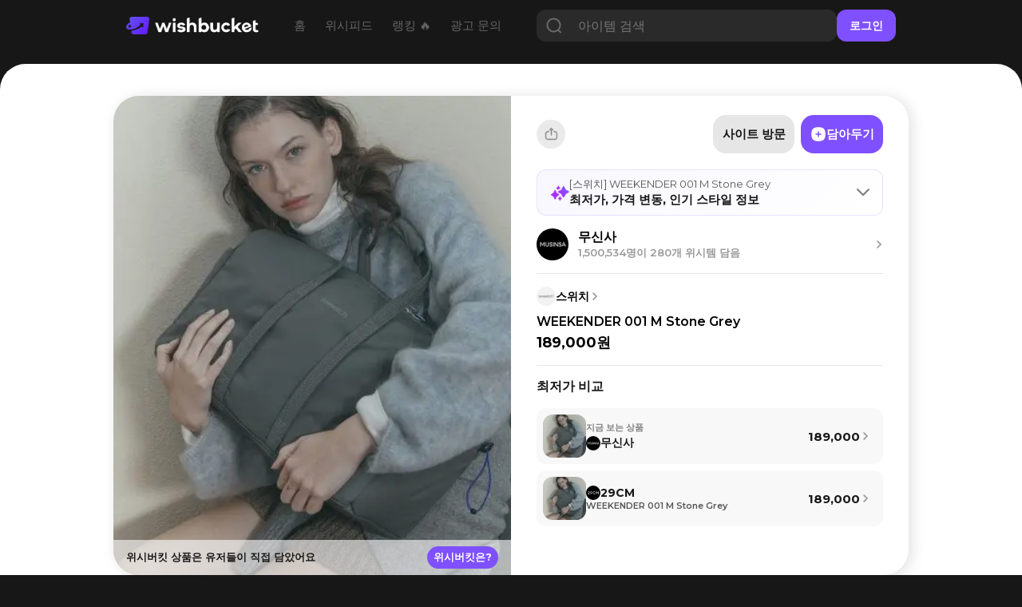

--- FILE ---
content_type: text/html; charset=utf-8
request_url: https://www.wishbucket.io/items/2012285
body_size: 33018
content:
<!DOCTYPE html><html lang="en" class="__variable_069ab3 __variable_a7fc6d __variable_646807 __variable_1b1c3c __variable_c85df0 __variable_29c15c __variable_37bcf9"><head><meta charSet="utf-8"/><meta name="viewport" content="width=device-width, initial-scale=1"/><link rel="preload" href="/_next/static/media/bf0b6634f251496a-s.p.woff2" as="font" crossorigin="" type="font/woff2"/><link rel="preload" href="/_next/static/media/d9e4ba27f6470bc0-s.p.woff2" as="font" crossorigin="" type="font/woff2"/><link rel="preload" href="/_next/static/media/ff840cfebfb63b0c-s.p.woff2" as="font" crossorigin="" type="font/woff2"/><link rel="stylesheet" href="/_next/static/css/4c753c6242d06173.css" data-precedence="next"/><link rel="stylesheet" href="/_next/static/css/e2d6e10889344c3c.css" data-precedence="next"/><link rel="stylesheet" href="/_next/static/css/7972bab295926c93.css" data-precedence="next"/><link rel="stylesheet" href="/_next/static/css/731be9d366fccba1.css" data-precedence="next"/><link rel="stylesheet" href="/_next/static/css/1aaa077f40cf888d.css" data-precedence="next"/><link rel="preload" as="script" fetchPriority="low" href="/_next/static/chunks/webpack-3b68dbf639828c3e.js"/><script src="/_next/static/chunks/fd9d1056-f6c2a22a88a0c85e.js" async=""></script><script src="/_next/static/chunks/7023-f0f53b3d4a8b3ba1.js" async=""></script><script src="/_next/static/chunks/main-app-55bbd77d79f9187f.js" async=""></script><script src="/_next/static/chunks/8173-c58f560276d72b84.js" async=""></script><script src="/_next/static/chunks/4880-ee98a5ad78b30841.js" async=""></script><script src="/_next/static/chunks/231-daf661f70f1d3dff.js" async=""></script><script src="/_next/static/chunks/app/(web)/(sub)/layout-02e0031857843e67.js" async=""></script><script src="/_next/static/chunks/8e1d74a4-f93c5746613db0cb.js" async=""></script><script src="/_next/static/chunks/3649-6c929663fbd2e7c1.js" async=""></script><script src="/_next/static/chunks/9368-7649f28bb19c09f7.js" async=""></script><script src="/_next/static/chunks/8045-75079be55963fb25.js" async=""></script><script src="/_next/static/chunks/5428-7502593c10f7f69a.js" async=""></script><script src="/_next/static/chunks/1851-ff753af660e2f270.js" async=""></script><script src="/_next/static/chunks/3304-362dba3df59fad08.js" async=""></script><script src="/_next/static/chunks/3097-0d38136c73457c5e.js" async=""></script><script src="/_next/static/chunks/7978-c81c5431b9b7c73b.js" async=""></script><script src="/_next/static/chunks/7222-e0ef405593664b3b.js" async=""></script><script src="/_next/static/chunks/9724-cbcfbb2b6284b234.js" async=""></script><script src="/_next/static/chunks/6058-ee718028a8a24e28.js" async=""></script><script src="/_next/static/chunks/3139-c1fe5a20d25200bc.js" async=""></script><script src="/_next/static/chunks/app/(web)/(sub)/items/%5Bid%5D/page-86328bf9e9bd302e.js" async=""></script><script src="/_next/static/chunks/1691-770f9eab708f5b60.js" async=""></script><script src="/_next/static/chunks/app/layout-8e26ed225d834ab0.js" async=""></script><script src="/_next/static/chunks/app/error-7370e5f9e8a7386d.js" async=""></script><script src="/_next/static/chunks/3614-22217fb326ae379f.js" async=""></script><script src="/_next/static/chunks/8676-f6768a40f2a6f446.js" async=""></script><script src="/_next/static/chunks/app/(web)/layout-d120882485f35da6.js" async=""></script><script src="/_next/static/chunks/app/(web)/error-fac7b37d9acf8932.js" async=""></script><link rel="preload" href="https://pagead2.googlesyndication.com/pagead/js/adsbygoogle.js?client=ca-pub-5522722124900440" as="script"/><title>스위치 WEEKENDER 001 M Stone Grey - 위시버킷</title><meta name="description" content="스위치의 WEEKENDER 001 M Stone Grey 최저가, 최근 가격 변동, 브랜드 인기 순위까지 한눈에 확인하세요. 2026년 1월 30일 기준 무신사에서 최저가 189,000원에 구매 가능. 위시버킷에서 가격 비교하고 최저가로 득템하세요💫"/><meta name="naver-site-verification" content="f55714f9db3ac0cdc838eb7511026ef650b92709"/><link rel="canonical" href="https://www.wishbucket.io/items/2012285"/><link rel="alternate" hrefLang="en-US" href="https://us.wishbucket.io/items/2012285"/><link rel="alternate" hrefLang="ja-JP" href="https://jp.wishbucket.io/items/2012285"/><link rel="alternate" hrefLang="x-default" href="https://www.wishbucket.io/items/2012285"/><meta property="og:title" content="스위치 WEEKENDER 001 M Stone Grey - 위시버킷"/><meta property="og:description" content="스위치의 WEEKENDER 001 M Stone Grey 최저가, 최근 가격 변동, 브랜드 인기 순위까지 한눈에 확인하세요. 2026년 1월 30일 기준 무신사에서 최저가 189,000원에 구매 가능. 위시버킷에서 가격 비교하고 최저가로 득템하세요💫"/><meta property="og:image" content="https://d2gfz7wkiigkmv.cloudfront.net/pickin/2/1/2/gh4D3z9eRQeCwDvsJLWLcw"/><meta name="twitter:card" content="summary_large_image"/><meta name="twitter:site" content="@i_am_wishbucket"/><meta name="twitter:title" content="스위치 WEEKENDER 001 M Stone Grey - 위시버킷"/><meta name="twitter:description" content="스위치의 WEEKENDER 001 M Stone Grey 최저가, 최근 가격 변동, 브랜드 인기 순위까지 한눈에 확인하세요. 2026년 1월 30일 기준 무신사에서 최저가 189,000원에 구매 가능. 위시버킷에서 가격 비교하고 최저가로 득템하세요💫"/><meta name="twitter:image" content="https://d2gfz7wkiigkmv.cloudfront.net/pickin/2/1/2/gh4D3z9eRQeCwDvsJLWLcw"/><link rel="icon" href="/favicon.ico" type="image/x-icon" sizes="64x64"/><link rel="icon" href="/icon.svg?faa03114115708dd" type="image/svg+xml" sizes="any"/><meta name="next-size-adjust"/><script src="/_next/static/chunks/polyfills-78c92fac7aa8fdd8.js" noModule=""></script></head><body><!--$?--><template id="B:0"></template><!--/$--><script src="/_next/static/chunks/webpack-3b68dbf639828c3e.js" async=""></script><div hidden id="S:0"><nav><!--$--><div class="Navbar_navBox__dvLj2"><div class="Navbar_container__4nFYB"><div class="Navbar_left__Kl_7Y"><a href="/"><img alt="" loading="lazy" width="453" height="60" decoding="async" data-nimg="1" class="Navbar_logo__hwAbf" style="color:transparent" srcSet="/_next/image?url=%2F_next%2Fstatic%2Fmedia%2FwishbucketLogo.d1b6340c.png&amp;w=640&amp;q=75 1x, /_next/image?url=%2F_next%2Fstatic%2Fmedia%2FwishbucketLogo.d1b6340c.png&amp;w=1080&amp;q=75 2x" src="/_next/image?url=%2F_next%2Fstatic%2Fmedia%2FwishbucketLogo.d1b6340c.png&amp;w=1080&amp;q=75"/></a><ul class="NavbarMenu_container__yusR4"><li class="NavbarMenu_menuItem__jfoqp"><a target="_self" href="/"><span>홈</span></a></li><li class="NavbarMenu_menuItem__jfoqp"><a target="_self" href="/wishlists"><span>위시피드</span></a></li><li class="NavbarMenu_menuItem__jfoqp"><a target="_self" href="/explore"><span>랭킹 🔥</span></a></li><li class="NavbarMenu_menuItem__jfoqp"><a target="_blank" href="https://ad.wishbucket.io/datacenter"><span>광고 문의</span></a></li></ul></div><div class="Navbar_buttonContainer__WYnSa"><div class="Navbar_gap__WyX1j"></div><button class="Menu_menuButton__9L0iU" type="button" aria-haspopup="dialog" aria-expanded="false" aria-controls="radix-:Reafja:" data-state="closed"><div class="Menu_menuIcon__2E9qN"></div></button></div></div><div class="Navbar_testSearchBar__qOH2L"><div class="Navbar_testSearchBarTitle__dTKX1"><span>갖고 싶은 위시템,</span><div style="height:0.1rem"></div><span>담아두고 할인 시 알림받자 🔔</span></div><div class="TestSearchBar_searchBar__G0k0Z"><input type="text" placeholder="상품을 검색해보세요!" autofocus="" value=""/><button class="TestSearchBar_testSearchButton__CiYqn"><img alt="" loading="lazy" width="60" height="60" decoding="async" data-nimg="1" class="TestSearchBar_searchIcon__DfuPM" style="color:transparent" srcSet="/_next/image?url=%2F_next%2Fstatic%2Fmedia%2Ficon_search.a0cc66e1.png&amp;w=64&amp;q=75 1x, /_next/image?url=%2F_next%2Fstatic%2Fmedia%2Ficon_search.a0cc66e1.png&amp;w=128&amp;q=75 2x" src="/_next/image?url=%2F_next%2Fstatic%2Fmedia%2Ficon_search.a0cc66e1.png&amp;w=128&amp;q=75"/></button></div></div></div><!--/$--></nav><section class="layout_container__pqLUs"><div><template id="P:1"></template><div class="Footer_outerContainer__hm5yr"><div class="Footer_container__k60EO"><p class="Footer_title__dJVl4">(주)플록스</p><p class="Footer_content__q_YAq"><span class="Footer_bold__waI29">대표이사</span> 이은성 | <span class="Footer_bold__waI29">사업자등록번호</span> 204-86-58239<br/>통신판매업 제 2025-서울강남-00390호<br/>서울특별시 강남구 테헤란로6길 26, 3층<br/><span class="Footer_bold__waI29">고객 문의 </span>help@wishbucket.io<br/>* 위시버킷은 정보 중개자로서 상품 판매와는 직접적인 관련이 없으므로, 상품 및 주문 문의는 <span class="Footer_underline__3PKll">&#x27;사이트 방문&#x27;</span> 버튼을 클릭하여 해당 판매처로 남겨주시기 바랍니다.</p><div class="Footer_sns__9VPPK"><div class="Footer_icons__zRpxq"><a target="_blank" rel="nofollow" href="https://www.instagram.com/i_am_wishbucket/"><img alt="" loading="lazy" width="108" height="108" decoding="async" data-nimg="1" style="color:transparent" srcSet="/_next/image?url=%2F_next%2Fstatic%2Fmedia%2Ficon_instagram.289f295b.png&amp;w=128&amp;q=75 1x, /_next/image?url=%2F_next%2Fstatic%2Fmedia%2Ficon_instagram.289f295b.png&amp;w=256&amp;q=75 2x" src="/_next/image?url=%2F_next%2Fstatic%2Fmedia%2Ficon_instagram.289f295b.png&amp;w=256&amp;q=75"/></a><a target="_blank" rel="nofollow" href="https://twitter.com/I_am_wishbucket"><img alt="" loading="lazy" width="108" height="108" decoding="async" data-nimg="1" style="color:transparent" srcSet="/_next/image?url=%2F_next%2Fstatic%2Fmedia%2Ficon_twitter.4dafecda.png&amp;w=128&amp;q=75 1x, /_next/image?url=%2F_next%2Fstatic%2Fmedia%2Ficon_twitter.4dafecda.png&amp;w=256&amp;q=75 2x" src="/_next/image?url=%2F_next%2Fstatic%2Fmedia%2Ficon_twitter.4dafecda.png&amp;w=256&amp;q=75"/></a><a target="_blank" rel="nofollow" href="https://blog.naver.com/wishbucket_official"><img alt="" loading="lazy" width="108" height="108" decoding="async" data-nimg="1" style="color:transparent" srcSet="/_next/image?url=%2F_next%2Fstatic%2Fmedia%2Ficon_naver.ca4e2a8a.png&amp;w=128&amp;q=75 1x, /_next/image?url=%2F_next%2Fstatic%2Fmedia%2Ficon_naver.ca4e2a8a.png&amp;w=256&amp;q=75 2x" src="/_next/image?url=%2F_next%2Fstatic%2Fmedia%2Ficon_naver.ca4e2a8a.png&amp;w=256&amp;q=75"/></a></div></div><div class="Footer_download__77mTh"><a target="_blank" href="https://apps.apple.com/kr/app/%EC%9C%84%EC%8B%9C%EB%B2%84%ED%82%B7-%EC%9C%84%EC%8B%9C%ED%85%9C-%EC%A0%80%EC%9E%A5-%EA%B0%80%EA%B2%A9%EB%B9%84%EA%B5%90/id1585297694"><button class="Footer_button__szg4y"><img alt="" loading="lazy" width="85" height="84" decoding="async" data-nimg="1" class="Footer_icon__Y8u_g" style="color:transparent" srcSet="/_next/image?url=%2F_next%2Fstatic%2Fmedia%2Ficon_appstore.da604f8b.png&amp;w=96&amp;q=75 1x, /_next/image?url=%2F_next%2Fstatic%2Fmedia%2Ficon_appstore.da604f8b.png&amp;w=256&amp;q=75 2x" src="/_next/image?url=%2F_next%2Fstatic%2Fmedia%2Ficon_appstore.da604f8b.png&amp;w=256&amp;q=75"/><p class="Footer_text__j3EMB">App Store</p></button></a><a target="_blank" href="https://play.google.com/store/apps/details?id=io.phloxcorp.pickin"><button class="Footer_button__szg4y"><img alt="" loading="lazy" width="84" height="84" decoding="async" data-nimg="1" class="Footer_icon__Y8u_g" style="color:transparent" srcSet="/_next/image?url=%2F_next%2Fstatic%2Fmedia%2Ficon_playstore.b8ab8be5.png&amp;w=96&amp;q=75 1x, /_next/image?url=%2F_next%2Fstatic%2Fmedia%2Ficon_playstore.b8ab8be5.png&amp;w=256&amp;q=75 2x" src="/_next/image?url=%2F_next%2Fstatic%2Fmedia%2Ficon_playstore.b8ab8be5.png&amp;w=256&amp;q=75"/><p class="Footer_text__j3EMB">Google Play</p></button></a><a target="_blank" href="https://chromewebstore.google.com/detail/%EC%9C%84%EC%8B%9C%EB%B2%84%ED%82%B7-wishbucket/glckfgggilcgnagngdlplfadipgkioeb?hl=ko&amp;pli=1"><button class="Footer_button__szg4y" style="padding:0"><img alt="" loading="lazy" width="152" height="48" decoding="async" data-nimg="1" style="color:transparent" srcSet="/_next/image?url=%2F_next%2Fstatic%2Fmedia%2Fdownload_extension_footer.2c1104c9.png&amp;w=256&amp;q=75 1x, /_next/image?url=%2F_next%2Fstatic%2Fmedia%2Fdownload_extension_footer.2c1104c9.png&amp;w=384&amp;q=75 2x" src="/_next/image?url=%2F_next%2Fstatic%2Fmedia%2Fdownload_extension_footer.2c1104c9.png&amp;w=384&amp;q=75"/></button></a></div></div></div></div><!--$!--><template data-dgst="BAILOUT_TO_CLIENT_SIDE_RENDERING"></template><!--/$--><!--$!--><template data-dgst="BAILOUT_TO_CLIENT_SIDE_RENDERING"></template><!--/$--><!--$--><!--/$--></section></div><script>(self.__next_f=self.__next_f||[]).push([0]);self.__next_f.push([2,null])</script><script>self.__next_f.push([1,"1:HL[\"/_next/static/media/1755441e3a2fa970-s.p.woff2\",\"font\",{\"crossOrigin\":\"\",\"type\":\"font/woff2\"}]\n2:HL[\"/_next/static/media/636a5ac981f94f8b-s.p.woff2\",\"font\",{\"crossOrigin\":\"\",\"type\":\"font/woff2\"}]\n3:HL[\"/_next/static/media/6f6ace8e4a4996ee-s.p.woff2\",\"font\",{\"crossOrigin\":\"\",\"type\":\"font/woff2\"}]\n4:HL[\"/_next/static/media/84fbb979322f624b-s.p.otf\",\"font\",{\"crossOrigin\":\"\",\"type\":\"font/otf\"}]\n5:HL[\"/_next/static/media/904be59b21bd51cb-s.p.woff2\",\"font\",{\"crossOrigin\":\"\",\"type\":\"font/woff2\"}]\n6:HL[\"/_next/static/media/bf0b6634f251496a-s.p.woff2\",\"font\",{\"crossOrigin\":\"\",\"type\":\"font/woff2\"}]\n7:HL[\"/_next/static/media/d9e4ba27f6470bc0-s.p.woff2\",\"font\",{\"crossOrigin\":\"\",\"type\":\"font/woff2\"}]\n8:HL[\"/_next/static/media/ff840cfebfb63b0c-s.p.woff2\",\"font\",{\"crossOrigin\":\"\",\"type\":\"font/woff2\"}]\n9:HL[\"/_next/static/css/4c753c6242d06173.css\",\"style\"]\na:HL[\"/_next/static/css/e2d6e10889344c3c.css\",\"style\"]\nb:HL[\"/_next/static/css/7972bab295926c93.css\",\"style\"]\nc:HL[\"/_next/static/css/731be9d366fccba1.css\",\"style\"]\nd:HL[\"/_next/static/css/1aaa077f40cf888d.css\",\"style\"]\n"])</script><script>self.__next_f.push([1,"e:I[95751,[],\"\"]\n11:I[39275,[],\"\"]\n13:I[61343,[],\"\"]\n14:I[231,[\"8173\",\"static/chunks/8173-c58f560276d72b84.js\",\"4880\",\"static/chunks/4880-ee98a5ad78b30841.js\",\"231\",\"static/chunks/231-daf661f70f1d3dff.js\",\"3783\",\"static/chunks/app/(web)/(sub)/layout-02e0031857843e67.js\"],\"\"]\n15:I[38173,[\"7699\",\"static/chunks/8e1d74a4-f93c5746613db0cb.js\",\"8173\",\"static/chunks/8173-c58f560276d72b84.js\",\"4880\",\"static/chunks/4880-ee98a5ad78b30841.js\",\"231\",\"static/chunks/231-daf661f70f1d3dff.js\",\"3649\",\"static/chunks/3649-6c929663fbd2e7c1.js\",\"9368\",\"static/chunks/9368-7649f28bb19c09f7.js\",\"8045\",\"static/chunks/8045-75079be55963fb25.js\",\"5428\",\"static/chunks/5428-7502593c10f7f69a.js\",\"1851\",\"static/chunks/1851-ff753af660e2f270.js\",\"3304\",\"static/chunks/3304-362dba3df59fad08.js\",\"3097\",\"static/chunks/3097-0d38136c73457c5e.js\",\"7978\",\"static/chunks/7978-c81c5431b9b7c73b.js\",\"7222\",\"static/chunks/7222-e0ef405593664b3b.js\",\"9724\",\"static/chunks/9724-cbcfbb2b6284b234.js\",\"6058\",\"static/chunks/6058-ee718028a8a24e28.js\",\"3139\",\"static/chunks/3139-c1fe5a20d25200bc.js\",\"1170\",\"static/chunks/app/(web)/(sub)/items/%5Bid%5D/page-86328bf9e9bd302e.js\"],\"Image\"]\n16:I[94903,[\"8173\",\"static/chunks/8173-c58f560276d72b84.js\",\"4880\",\"static/chunks/4880-ee98a5ad78b30841.js\",\"231\",\"static/chunks/231-daf661f70f1d3dff.js\",\"3783\",\"static/chunks/app/(web)/(sub)/layout-02e0031857843e67.js\"],\"default\"]\n18:I[8018,[\"4880\",\"static/chunks/4880-ee98a5ad78b30841.js\",\"3649\",\"static/chunks/3649-6c929663fbd2e7c1.js\",\"9368\",\"static/chunks/9368-7649f28bb19c09f7.js\",\"1691\",\"static/chunks/1691-770f9eab708f5b60.js\",\"3185\",\"static/chunks/app/layout-8e26ed225d834ab0.js\"],\"ApolloWrapper\"]\n19:I[53598,[\"4880\",\"static/chunks/4880-ee98a5ad78b30841.js\",\"3649\",\"static/chunks/3649-6c929663fbd2e7c1.js\",\"9368\",\"static/chunks/9368-7649f28bb19c09f7.js\",\"1691\",\"static/chunks/1691-770f9eab708f5b60.js\",\"3185\",\"static/chunks/app/layout-8e26ed225d834ab0.js\"],\"AuthProvider\"]\n1a:I[30475,[\"4880\",\"static/chunks/4880-ee98a5ad78b30841.js\",\"3649\",\"static/chunks/3649-6c929663fbd2e7c1.js\",\"9368\",\"sta"])</script><script>self.__next_f.push([1,"tic/chunks/9368-7649f28bb19c09f7.js\",\"1691\",\"static/chunks/1691-770f9eab708f5b60.js\",\"3185\",\"static/chunks/app/layout-8e26ed225d834ab0.js\"],\"ToastProvider\"]\n1b:I[87509,[\"4880\",\"static/chunks/4880-ee98a5ad78b30841.js\",\"3649\",\"static/chunks/3649-6c929663fbd2e7c1.js\",\"9368\",\"static/chunks/9368-7649f28bb19c09f7.js\",\"1691\",\"static/chunks/1691-770f9eab708f5b60.js\",\"3185\",\"static/chunks/app/layout-8e26ed225d834ab0.js\"],\"BucketsProvider\"]\n1c:I[44347,[\"4880\",\"static/chunks/4880-ee98a5ad78b30841.js\",\"3649\",\"static/chunks/3649-6c929663fbd2e7c1.js\",\"9368\",\"static/chunks/9368-7649f28bb19c09f7.js\",\"1691\",\"static/chunks/1691-770f9eab708f5b60.js\",\"3185\",\"static/chunks/app/layout-8e26ed225d834ab0.js\"],\"default\"]\n1d:I[77363,[\"8173\",\"static/chunks/8173-c58f560276d72b84.js\",\"6424\",\"static/chunks/app/error-7370e5f9e8a7386d.js\"],\"default\"]\n1f:I[76130,[],\"\"]\n12:[\"id\",\"2012285\",\"d\"]\n20:[]\n"])</script><script>self.__next_f.push([1,"0:[[[\"$\",\"link\",\"0\",{\"rel\":\"stylesheet\",\"href\":\"/_next/static/css/4c753c6242d06173.css\",\"precedence\":\"next\",\"crossOrigin\":\"$undefined\"}]],[\"$\",\"$Le\",null,{\"buildId\":\"dBvBOv6hjxVa57r5M7HO3\",\"assetPrefix\":\"\",\"initialCanonicalUrl\":\"/items/2012285\",\"initialTree\":[\"\",{\"children\":[\"(web)\",{\"children\":[\"(sub)\",{\"children\":[\"items\",{\"children\":[[\"id\",\"2012285\",\"d\"],{\"children\":[\"__PAGE__\",{}]}]}]}]}]},\"$undefined\",\"$undefined\",true],\"initialSeedData\":[\"\",{\"children\":[\"(web)\",{\"children\":[\"(sub)\",{\"children\":[\"items\",{\"children\":[[\"id\",\"2012285\",\"d\"],{\"children\":[\"__PAGE__\",{},[[\"$Lf\",\"$L10\"],null],null]},[\"$\",\"$L11\",null,{\"parallelRouterKey\":\"children\",\"segmentPath\":[\"children\",\"(web)\",\"children\",\"(sub)\",\"children\",\"items\",\"children\",\"$12\",\"children\"],\"error\":\"$undefined\",\"errorStyles\":\"$undefined\",\"errorScripts\":\"$undefined\",\"template\":[\"$\",\"$L13\",null,{}],\"templateStyles\":\"$undefined\",\"templateScripts\":\"$undefined\",\"notFound\":\"$undefined\",\"notFoundStyles\":\"$undefined\",\"styles\":[[\"$\",\"link\",\"0\",{\"rel\":\"stylesheet\",\"href\":\"/_next/static/css/731be9d366fccba1.css\",\"precedence\":\"next\",\"crossOrigin\":\"$undefined\"}],[\"$\",\"link\",\"1\",{\"rel\":\"stylesheet\",\"href\":\"/_next/static/css/1aaa077f40cf888d.css\",\"precedence\":\"next\",\"crossOrigin\":\"$undefined\"}]]}],null]},[\"$\",\"$L11\",null,{\"parallelRouterKey\":\"children\",\"segmentPath\":[\"children\",\"(web)\",\"children\",\"(sub)\",\"children\",\"items\",\"children\"],\"error\":\"$undefined\",\"errorStyles\":\"$undefined\",\"errorScripts\":\"$undefined\",\"template\":[\"$\",\"$L13\",null,{}],\"templateStyles\":\"$undefined\",\"templateScripts\":\"$undefined\",\"notFound\":\"$undefined\",\"notFoundStyles\":\"$undefined\",\"styles\":null}],null]},[[\"$\",\"div\",null,{\"children\":[[\"$\",\"$L11\",null,{\"parallelRouterKey\":\"children\",\"segmentPath\":[\"children\",\"(web)\",\"children\",\"(sub)\",\"children\"],\"error\":\"$undefined\",\"errorStyles\":\"$undefined\",\"errorScripts\":\"$undefined\",\"template\":[\"$\",\"$L13\",null,{}],\"templateStyles\":\"$undefined\",\"templateScripts\":\"$undefined\",\"notFound\":\"$undefined\",\"notFoundStyles\":\"$undefined\",\"styles\":null}],[\"$\",\"div\",null,{\"className\":\"Footer_outerContainer__hm5yr\",\"children\":[\"$\",\"div\",null,{\"className\":\"Footer_container__k60EO\",\"children\":[[\"$\",\"p\",null,{\"className\":\"Footer_title__dJVl4\",\"children\":\"(주)플록스\"}],[\"$\",\"p\",null,{\"className\":\"Footer_content__q_YAq\",\"children\":[[\"$\",\"span\",null,{\"className\":\"Footer_bold__waI29\",\"children\":\"대표이사\"}],\" 이은성 | \",[\"$\",\"span\",null,{\"className\":\"Footer_bold__waI29\",\"children\":\"사업자등록번호\"}],\" 204-86-58239\",[\"$\",\"br\",null,{}],\"통신판매업 제 2025-서울강남-00390호\",[\"$\",\"br\",null,{}],\"서울특별시 강남구 테헤란로6길 26, 3층\",[\"$\",\"br\",null,{}],[\"$\",\"span\",null,{\"className\":\"Footer_bold__waI29\",\"children\":\"고객 문의 \"}],\"help@wishbucket.io\",[\"$\",\"br\",null,{}],\"* 위시버킷은 정보 중개자로서 상품 판매와는 직접적인 관련이 없으므로, 상품 및 주문 문의는 \",[\"$\",\"span\",null,{\"className\":\"Footer_underline__3PKll\",\"children\":\"'사이트 방문'\"}],\" 버튼을 클릭하여 해당 판매처로 남겨주시기 바랍니다.\"]}],[\"$\",\"div\",null,{\"className\":\"Footer_sns__9VPPK\",\"children\":[\"$\",\"div\",null,{\"className\":\"Footer_icons__zRpxq\",\"children\":[[\"$\",\"$L14\",\"https://www.instagram.com/i_am_wishbucket/\",{\"href\":\"https://www.instagram.com/i_am_wishbucket/\",\"target\":\"_blank\",\"rel\":\"nofollow\",\"children\":[\"$\",\"$L15\",null,{\"src\":{\"src\":\"/_next/static/media/icon_instagram.289f295b.png\",\"height\":108,\"width\":108,\"blurDataURL\":\"[data-uri]\",\"blurWidth\":8,\"blurHeight\":8},\"alt\":\"\"}]}],[\"$\",\"$L14\",\"https://twitter.com/I_am_wishbucket\",{\"href\":\"https://twitter.com/I_am_wishbucket\",\"target\":\"_blank\",\"rel\":\"nofollow\",\"children\":[\"$\",\"$L15\",null,{\"src\":{\"src\":\"/_next/static/media/icon_twitter.4dafecda.png\",\"height\":108,\"width\":108,\"blurDataURL\":\"[data-uri]\",\"blurWidth\":8,\"blurHeight\":8},\"alt\":\"\"}]}],[\"$\",\"$L14\",\"https://blog.naver.com/wishbucket_official\",{\"href\":\"https://blog.naver.com/wishbucket_official\",\"target\":\"_blank\",\"rel\":\"nofollow\",\"children\":[\"$\",\"$L15\",null,{\"src\":{\"src\":\"/_next/static/media/icon_naver.ca4e2a8a.png\",\"height\":108,\"width\":108,\"blurDataURL\":\"[data-uri]\",\"blurWidth\":8,\"blurHeight\":8},\"alt\":\"\"}]}]]}]}],[\"$\",\"div\",null,{\"className\":\"Footer_download__77mTh\",\"children\":[[\"$\",\"$L14\",null,{\"href\":\"https://apps.apple.com/kr/app/%EC%9C%84%EC%8B%9C%EB%B2%84%ED%82%B7-%EC%9C%84%EC%8B%9C%ED%85%9C-%EC%A0%80%EC%9E%A5-%EA%B0%80%EA%B2%A9%EB%B9%84%EA%B5%90/id1585297694\",\"target\":\"_blank\",\"children\":[\"$\",\"button\",null,{\"className\":\"Footer_button__szg4y\",\"children\":[[\"$\",\"$L15\",null,{\"src\":{\"src\":\"/_next/static/media/icon_appstore.da604f8b.png\",\"height\":84,\"width\":85,\"blurDataURL\":\"[data-uri]\",\"blurWidth\":8,\"blurHeight\":8},\"alt\":\"\",\"className\":\"Footer_icon__Y8u_g\"}],[\"$\",\"p\",null,{\"className\":\"Footer_text__j3EMB\",\"children\":\"App Store\"}]]}]}],[\"$\",\"$L14\",null,{\"href\":\"https://play.google.com/store/apps/details?id=io.phloxcorp.pickin\",\"target\":\"_blank\",\"children\":[\"$\",\"button\",null,{\"className\":\"Footer_button__szg4y\",\"children\":[[\"$\",\"$L15\",null,{\"src\":{\"src\":\"/_next/static/media/icon_playstore.b8ab8be5.png\",\"height\":84,\"width\":84,\"blurDataURL\":\"[data-uri]\",\"blurWidth\":8,\"blurHeight\":8},\"alt\":\"\",\"className\":\"Footer_icon__Y8u_g\"}],[\"$\",\"p\",null,{\"className\":\"Footer_text__j3EMB\",\"children\":\"Google Play\"}]]}]}],[\"$\",\"$L16\",null,{}]]}]]}]}]]}],null],null]},[\"$L17\",null],null]},[[\"$\",\"html\",null,{\"lang\":\"en\",\"className\":\"__variable_069ab3 __variable_a7fc6d __variable_646807 __variable_1b1c3c __variable_c85df0 __variable_29c15c __variable_37bcf9\",\"children\":[\"$\",\"body\",null,{\"children\":[\"$\",\"$L18\",null,{\"children\":[\"$\",\"$L19\",null,{\"children\":[\"$\",\"$L1a\",null,{\"children\":[\"$\",\"$L1b\",null,{\"children\":[\"$\",\"$L1c\",null,{\"children\":[\"$\",\"$L11\",null,{\"parallelRouterKey\":\"children\",\"segmentPath\":[\"children\"],\"error\":\"$1d\",\"errorStyles\":[[\"$\",\"link\",\"0\",{\"rel\":\"stylesheet\",\"href\":\"/_next/static/css/c0cf2f4b8dfb52dd.css\",\"precedence\":\"next\",\"crossOrigin\":\"$undefined\"}]],\"errorScripts\":[],\"template\":[\"$\",\"$L13\",null,{}],\"templateStyles\":\"$undefined\",\"templateScripts\":\"$undefined\",\"notFound\":[\"$\",\"div\",null,{\"className\":\"not-found_container__htTJT\",\"style\":{},\"children\":[[\"$\",\"$L15\",null,{\"src\":{\"src\":\"/_next/static/media/404.22e47582.png\",\"height\":300,\"width\":300,\"blurDataURL\":\"[data-uri]\",\"blurWidth\":8,\"blurHeight\":8},\"className\":\"not-found_icon__GUGtu\",\"width\":80,\"height\":80,\"alt\":\"\"}],[\"$\",\"div\",null,{\"style\":{\"height\":\"3rem\"}}],[\"$\",\"p\",null,{\"className\":\"not-found_title__Lco6K\",\"children\":\"찾으시는 페이지가 존재하지 않아요\"}],[\"$\",\"div\",null,{\"style\":{\"height\":\"1rem\"}}],[\"$\",\"p\",null,{\"className\":\"not-found_message__2jiOp not-found_pc__0TZx_\",\"children\":\"입력하신 주소가 정확한지 다시 한번 확인해주세요\"}],[\"$\",\"p\",null,{\"className\":\"not-found_message__2jiOp not-found_mobile__7avCG\",\"children\":\"입력하신 주소가 정확한지\"}],[\"$\",\"p\",null,{\"className\":\"not-found_message__2jiOp not-found_mobile__7avCG\",\"children\":\"다시 한번 확인해주세요\"}],[\"$\",\"div\",null,{\"style\":{\"height\":\"3rem\"}}],[\"$\",\"$L14\",null,{\"href\":\"https://www.wishbucket.io\",\"children\":[\"$\",\"div\",null,{\"className\":\"not-found_button__BnhNc\",\"children\":\"위시버킷 홈으로\"}]}]]}],\"notFoundStyles\":[[\"$\",\"link\",\"0\",{\"rel\":\"stylesheet\",\"href\":\"/_next/static/css/c0cf2f4b8dfb52dd.css\",\"precedence\":\"next\",\"crossOrigin\":\"$undefined\"}]],\"styles\":[[\"$\",\"link\",\"0\",{\"rel\":\"stylesheet\",\"href\":\"/_next/static/css/e2d6e10889344c3c.css\",\"precedence\":\"next\",\"crossOrigin\":\"$undefined\"}]]}]}]}]}]}]}]}]}],null],null],\"couldBeIntercepted\":false,\"initialHead\":[null,\"$L1e\"],\"globalErrorComponent\":\"$1f\",\"missingSlots\":\"$W20\"}]]\n"])</script><script>self.__next_f.push([1,"21:I[84080,[\"8173\",\"static/chunks/8173-c58f560276d72b84.js\",\"4880\",\"static/chunks/4880-ee98a5ad78b30841.js\",\"231\",\"static/chunks/231-daf661f70f1d3dff.js\",\"3649\",\"static/chunks/3649-6c929663fbd2e7c1.js\",\"9368\",\"static/chunks/9368-7649f28bb19c09f7.js\",\"8045\",\"static/chunks/8045-75079be55963fb25.js\",\"5428\",\"static/chunks/5428-7502593c10f7f69a.js\",\"1851\",\"static/chunks/1851-ff753af660e2f270.js\",\"3304\",\"static/chunks/3304-362dba3df59fad08.js\",\"3614\",\"static/chunks/3614-22217fb326ae379f.js\",\"8676\",\"static/chunks/8676-f6768a40f2a6f446.js\",\"3523\",\"static/chunks/app/(web)/layout-d120882485f35da6.js\"],\"\"]\n22:\"$Sreact.suspense\"\n23:I[75890,[\"8173\",\"static/chunks/8173-c58f560276d72b84.js\",\"4880\",\"static/chunks/4880-ee98a5ad78b30841.js\",\"231\",\"static/chunks/231-daf661f70f1d3dff.js\",\"3649\",\"static/chunks/3649-6c929663fbd2e7c1.js\",\"9368\",\"static/chunks/9368-7649f28bb19c09f7.js\",\"8045\",\"static/chunks/8045-75079be55963fb25.js\",\"5428\",\"static/chunks/5428-7502593c10f7f69a.js\",\"1851\",\"static/chunks/1851-ff753af660e2f270.js\",\"3304\",\"static/chunks/3304-362dba3df59fad08.js\",\"3614\",\"static/chunks/3614-22217fb326ae379f.js\",\"8676\",\"static/chunks/8676-f6768a40f2a6f446.js\",\"3523\",\"static/chunks/app/(web)/layout-d120882485f35da6.js\"],\"default\"]\n24:I[40451,[\"8173\",\"static/chunks/8173-c58f560276d72b84.js\",\"8519\",\"static/chunks/app/(web)/error-fac7b37d9acf8932.js\"],\"default\"]\n26:I[53696,[\"8173\",\"static/chunks/8173-c58f560276d72b84.js\",\"4880\",\"static/chunks/4880-ee98a5ad78b30841.js\",\"231\",\"static/chunks/231-daf661f70f1d3dff.js\",\"3649\",\"static/chunks/3649-6c929663fbd2e7c1.js\",\"9368\",\"static/chunks/9368-7649f28bb19c09f7.js\",\"8045\",\"static/chunks/8045-75079be55963fb25.js\",\"5428\",\"static/chunks/5428-7502593c10f7f69a.js\",\"1851\",\"static/chunks/1851-ff753af660e2f270.js\",\"3304\",\"static/chunks/3304-362dba3df59fad08.js\",\"3614\",\"static/chunks/3614-22217fb326ae379f.js\",\"8676\",\"static/chunks/8676-f6768a40f2a6f446.js\",\"3523\",\"static/chunks/app/(web)/layout-d120882485f35da6.js\"],\"default\"]\n27:I[10912,[\"8173\",\"static/chunks/8173-c58f560276d72b84.js\",\"4880\",\"stat"])</script><script>self.__next_f.push([1,"ic/chunks/4880-ee98a5ad78b30841.js\",\"231\",\"static/chunks/231-daf661f70f1d3dff.js\",\"3649\",\"static/chunks/3649-6c929663fbd2e7c1.js\",\"9368\",\"static/chunks/9368-7649f28bb19c09f7.js\",\"8045\",\"static/chunks/8045-75079be55963fb25.js\",\"5428\",\"static/chunks/5428-7502593c10f7f69a.js\",\"1851\",\"static/chunks/1851-ff753af660e2f270.js\",\"3304\",\"static/chunks/3304-362dba3df59fad08.js\",\"3614\",\"static/chunks/3614-22217fb326ae379f.js\",\"8676\",\"static/chunks/8676-f6768a40f2a6f446.js\",\"3523\",\"static/chunks/app/(web)/layout-d120882485f35da6.js\"],\"BailoutToCSR\"]\n2a:I[82093,[\"8173\",\"static/chunks/8173-c58f560276d72b84.js\",\"4880\",\"static/chunks/4880-ee98a5ad78b30841.js\",\"231\",\"static/chunks/231-daf661f70f1d3dff.js\",\"3649\",\"static/chunks/3649-6c929663fbd2e7c1.js\",\"9368\",\"static/chunks/9368-7649f28bb19c09f7.js\",\"8045\",\"static/chunks/8045-75079be55963fb25.js\",\"5428\",\"static/chunks/5428-7502593c10f7f69a.js\",\"1851\",\"static/chunks/1851-ff753af660e2f270.js\",\"3304\",\"static/chunks/3304-362dba3df59fad08.js\",\"3614\",\"static/chunks/3614-22217fb326ae379f.js\",\"8676\",\"static/chunks/8676-f6768a40f2a6f446.js\",\"3523\",\"static/chunks/app/(web)/layout-d120882485f35da6.js\"],\"FacebookPixelEvents\"]\n2b:I[56935,[\"8173\",\"static/chunks/8173-c58f560276d72b84.js\",\"4880\",\"static/chunks/4880-ee98a5ad78b30841.js\",\"231\",\"static/chunks/231-daf661f70f1d3dff.js\",\"3649\",\"static/chunks/3649-6c929663fbd2e7c1.js\",\"9368\",\"static/chunks/9368-7649f28bb19c09f7.js\",\"8045\",\"static/chunks/8045-75079be55963fb25.js\",\"5428\",\"static/chunks/5428-7502593c10f7f69a.js\",\"1851\",\"static/chunks/1851-ff753af660e2f270.js\",\"3304\",\"static/chunks/3304-362dba3df59fad08.js\",\"3614\",\"static/chunks/3614-22217fb326ae379f.js\",\"8676\",\"static/chunks/8676-f6768a40f2a6f446.js\",\"3523\",\"static/chunks/app/(web)/layout-d120882485f35da6.js\"],\"Root\"]\n2c:I[84850,[\"8173\",\"static/chunks/8173-c58f560276d72b84.js\",\"4880\",\"static/chunks/4880-ee98a5ad78b30841.js\",\"231\",\"static/chunks/231-daf661f70f1d3dff.js\",\"3649\",\"static/chunks/3649-6c929663fbd2e7c1.js\",\"9368\",\"static/chunks/9368-7649f28bb19c09f7.js\",\"8045\",\"static/chunks/8045"])</script><script>self.__next_f.push([1,"-75079be55963fb25.js\",\"5428\",\"static/chunks/5428-7502593c10f7f69a.js\",\"1851\",\"static/chunks/1851-ff753af660e2f270.js\",\"3304\",\"static/chunks/3304-362dba3df59fad08.js\",\"3614\",\"static/chunks/3614-22217fb326ae379f.js\",\"8676\",\"static/chunks/8676-f6768a40f2a6f446.js\",\"3523\",\"static/chunks/app/(web)/layout-d120882485f35da6.js\"],\"default\"]\n25:{\"src\":\"/_next/static/media/404.22e47582.png\",\"height\":300,\"width\":300,\"blurDataURL\":\"[data-uri]\",\"blurWidth\":8,\"blurHeight\":8}\n"])</script><script>self.__next_f.push([1,"17:[[\"$\",\"$L21\",null,{\"async\":true,\"src\":\"https://pagead2.googlesyndication.com/pagead/js/adsbygoogle.js?client=ca-pub-5522722124900440\",\"crossOrigin\":\"anonymous\"}],[\"$\",\"nav\",null,{\"children\":[\"$\",\"$22\",null,{\"fallback\":null,\"children\":[\"$\",\"$L23\",null,{}]}]}],[\"$\",\"section\",null,{\"className\":\"layout_container__pqLUs\",\"children\":[[\"$\",\"$L11\",null,{\"parallelRouterKey\":\"children\",\"segmentPath\":[\"children\",\"(web)\",\"children\"],\"error\":\"$24\",\"errorStyles\":[[\"$\",\"link\",\"0\",{\"rel\":\"stylesheet\",\"href\":\"/_next/static/css/c0cf2f4b8dfb52dd.css\",\"precedence\":\"next\",\"crossOrigin\":\"$undefined\"}]],\"errorScripts\":[],\"template\":[\"$\",\"$L13\",null,{}],\"templateStyles\":\"$undefined\",\"templateScripts\":\"$undefined\",\"notFound\":[\"$\",\"div\",null,{\"className\":\"not-found_container__htTJT\",\"style\":{},\"children\":[[\"$\",\"$L15\",null,{\"src\":\"$25\",\"className\":\"not-found_icon__GUGtu\",\"width\":80,\"height\":80,\"alt\":\"\"}],[\"$\",\"div\",null,{\"style\":{\"height\":\"3rem\"}}],[\"$\",\"p\",null,{\"className\":\"not-found_title__Lco6K\",\"children\":\"찾으시는 페이지가 존재하지 않아요\"}],[\"$\",\"div\",null,{\"style\":{\"height\":\"1rem\"}}],[\"$\",\"p\",null,{\"className\":\"not-found_message__2jiOp not-found_pc__0TZx_\",\"children\":\"입력하신 주소가 정확한지 다시 한번 확인해주세요\"}],[\"$\",\"p\",null,{\"className\":\"not-found_message__2jiOp not-found_mobile__7avCG\",\"children\":\"입력하신 주소가 정확한지\"}],[\"$\",\"p\",null,{\"className\":\"not-found_message__2jiOp not-found_mobile__7avCG\",\"children\":\"다시 한번 확인해주세요\"}],[\"$\",\"div\",null,{\"style\":{\"height\":\"3rem\"}}],[\"$\",\"$L14\",null,{\"href\":\"https://www.wishbucket.io\",\"children\":[\"$\",\"div\",null,{\"className\":\"not-found_button__BnhNc\",\"children\":\"위시버킷 홈으로\"}]}]]}],\"notFoundStyles\":[[\"$\",\"link\",\"0\",{\"rel\":\"stylesheet\",\"href\":\"/_next/static/css/c0cf2f4b8dfb52dd.css\",\"precedence\":\"next\",\"crossOrigin\":\"$undefined\"}]],\"styles\":[[\"$\",\"link\",\"0\",{\"rel\":\"stylesheet\",\"href\":\"/_next/static/css/7972bab295926c93.css\",\"precedence\":\"next\",\"crossOrigin\":\"$undefined\"}]]}],[\"$\",\"$L26\",null,{}],[\"$\",\"$22\",null,{\"fallback\":null,\"children\":[\"$\",\"$L27\",null,{\"reason\":\"next/dynamic\",\"children\":\"$L28\"}]}],[\"$\",\"$22\",null,{\"fallback\":null,\"children\":[\"$\",\"$L27\",null,{\"reason\":\"next/dynamic\",\"children\":\"$L29\"}]}],[\"$\",\"$22\",null,{\"fallback\":null,\"children\":[\"$\",\"$L2a\",null,{}]}]]}],[\"$\",\"$L2b\",null,{\"children\":[\"$\",\"$L2c\",null,{}]}]]\n"])</script><script>self.__next_f.push([1,"2d:I[79042,[\"8173\",\"static/chunks/8173-c58f560276d72b84.js\",\"4880\",\"static/chunks/4880-ee98a5ad78b30841.js\",\"231\",\"static/chunks/231-daf661f70f1d3dff.js\",\"3649\",\"static/chunks/3649-6c929663fbd2e7c1.js\",\"9368\",\"static/chunks/9368-7649f28bb19c09f7.js\",\"8045\",\"static/chunks/8045-75079be55963fb25.js\",\"5428\",\"static/chunks/5428-7502593c10f7f69a.js\",\"1851\",\"static/chunks/1851-ff753af660e2f270.js\",\"3304\",\"static/chunks/3304-362dba3df59fad08.js\",\"3614\",\"static/chunks/3614-22217fb326ae379f.js\",\"8676\",\"static/chunks/8676-f6768a40f2a6f446.js\",\"3523\",\"static/chunks/app/(web)/layout-d120882485f35da6.js\"],\"default\"]\n2e:I[27570,[\"8173\",\"static/chunks/8173-c58f560276d72b84.js\",\"4880\",\"static/chunks/4880-ee98a5ad78b30841.js\",\"231\",\"static/chunks/231-daf661f70f1d3dff.js\",\"3649\",\"static/chunks/3649-6c929663fbd2e7c1.js\",\"9368\",\"static/chunks/9368-7649f28bb19c09f7.js\",\"8045\",\"static/chunks/8045-75079be55963fb25.js\",\"5428\",\"static/chunks/5428-7502593c10f7f69a.js\",\"1851\",\"static/chunks/1851-ff753af660e2f270.js\",\"3304\",\"static/chunks/3304-362dba3df59fad08.js\",\"3614\",\"static/chunks/3614-22217fb326ae379f.js\",\"8676\",\"static/chunks/8676-f6768a40f2a6f446.js\",\"3523\",\"static/chunks/app/(web)/layout-d120882485f35da6.js\"],\"default\"]\n28:[\"$\",\"$L2d\",null,{}]\n29:[\"$\",\"$L2e\",null,{}]\n"])</script><script>self.__next_f.push([1,"1e:[[\"$\",\"meta\",\"0\",{\"name\":\"viewport\",\"content\":\"width=device-width, initial-scale=1\"}],[\"$\",\"meta\",\"1\",{\"charSet\":\"utf-8\"}],[\"$\",\"title\",\"2\",{\"children\":\"스위치 WEEKENDER 001 M Stone Grey - 위시버킷\"}],[\"$\",\"meta\",\"3\",{\"name\":\"description\",\"content\":\"스위치의 WEEKENDER 001 M Stone Grey 최저가, 최근 가격 변동, 브랜드 인기 순위까지 한눈에 확인하세요. 2026년 1월 30일 기준 무신사에서 최저가 189,000원에 구매 가능. 위시버킷에서 가격 비교하고 최저가로 득템하세요💫\"}],[\"$\",\"meta\",\"4\",{\"name\":\"naver-site-verification\",\"content\":\"f55714f9db3ac0cdc838eb7511026ef650b92709\"}],[\"$\",\"link\",\"5\",{\"rel\":\"canonical\",\"href\":\"https://www.wishbucket.io/items/2012285\"}],[\"$\",\"link\",\"6\",{\"rel\":\"alternate\",\"hrefLang\":\"en-US\",\"href\":\"https://us.wishbucket.io/items/2012285\"}],[\"$\",\"link\",\"7\",{\"rel\":\"alternate\",\"hrefLang\":\"ja-JP\",\"href\":\"https://jp.wishbucket.io/items/2012285\"}],[\"$\",\"link\",\"8\",{\"rel\":\"alternate\",\"hrefLang\":\"x-default\",\"href\":\"https://www.wishbucket.io/items/2012285\"}],[\"$\",\"meta\",\"9\",{\"property\":\"og:title\",\"content\":\"스위치 WEEKENDER 001 M Stone Grey - 위시버킷\"}],[\"$\",\"meta\",\"10\",{\"property\":\"og:description\",\"content\":\"스위치의 WEEKENDER 001 M Stone Grey 최저가, 최근 가격 변동, 브랜드 인기 순위까지 한눈에 확인하세요. 2026년 1월 30일 기준 무신사에서 최저가 189,000원에 구매 가능. 위시버킷에서 가격 비교하고 최저가로 득템하세요💫\"}],[\"$\",\"meta\",\"11\",{\"property\":\"og:image\",\"content\":\"https://d2gfz7wkiigkmv.cloudfront.net/pickin/2/1/2/gh4D3z9eRQeCwDvsJLWLcw\"}],[\"$\",\"meta\",\"12\",{\"name\":\"twitter:card\",\"content\":\"summary_large_image\"}],[\"$\",\"meta\",\"13\",{\"name\":\"twitter:site\",\"content\":\"@i_am_wishbucket\"}],[\"$\",\"meta\",\"14\",{\"name\":\"twitter:title\",\"content\":\"스위치 WEEKENDER 001 M Stone Grey - 위시버킷\"}],[\"$\",\"meta\",\"15\",{\"name\":\"twitter:description\",\"content\":\"스위치의 WEEKENDER 001 M Stone Grey 최저가, 최근 가격 변동, 브랜드 인기 순위까지 한눈에 확인하세요. 2026년 1월 30일 기준 무신사에서 최저가 189,000원에 구매 가능. 위시버킷에서 가격 비교하고 최저가로 득템하세요💫\"}],[\"$\",\"meta\",\"16\",{\"name\":\"twitter:image\",\"content\":\"https://d2gfz7wkiigkmv.cloudfront.net/pickin/2/1/2/gh4D3z9eRQeCwDvsJLWLcw\"}],[\"$\",\"link\",\"17\",{\"rel\":\"icon\",\"href\":\"/favicon.ico\",\"type\":\"image/x-icon\",\"sizes\":\"64x64\"}],[\"$\",\"link\",\"18\",{\"rel\":\"icon\",\"href\":\"/icon.svg?faa03114115708dd\",\"type\":\"image/svg+xml\",\"sizes\":\"any\"}],[\"$\",\"meta\",\"19\",{\"name\":\"next-size-adjust\"}]]\n"])</script><script>self.__next_f.push([1,"f:null\n"])</script><script>self.__next_f.push([1,"31:I[3439,[\"7699\",\"static/chunks/8e1d74a4-f93c5746613db0cb.js\",\"8173\",\"static/chunks/8173-c58f560276d72b84.js\",\"4880\",\"static/chunks/4880-ee98a5ad78b30841.js\",\"231\",\"static/chunks/231-daf661f70f1d3dff.js\",\"3649\",\"static/chunks/3649-6c929663fbd2e7c1.js\",\"9368\",\"static/chunks/9368-7649f28bb19c09f7.js\",\"8045\",\"static/chunks/8045-75079be55963fb25.js\",\"5428\",\"static/chunks/5428-7502593c10f7f69a.js\",\"1851\",\"static/chunks/1851-ff753af660e2f270.js\",\"3304\",\"static/chunks/3304-362dba3df59fad08.js\",\"3097\",\"static/chunks/3097-0d38136c73457c5e.js\",\"7978\",\"static/chunks/7978-c81c5431b9b7c73b.js\",\"7222\",\"static/chunks/7222-e0ef405593664b3b.js\",\"9724\",\"static/chunks/9724-cbcfbb2b6284b234.js\",\"6058\",\"static/chunks/6058-ee718028a8a24e28.js\",\"3139\",\"static/chunks/3139-c1fe5a20d25200bc.js\",\"1170\",\"static/chunks/app/(web)/(sub)/items/%5Bid%5D/page-86328bf9e9bd302e.js\"],\"default\"]\n32:I[96563,[\"7699\",\"static/chunks/8e1d74a4-f93c5746613db0cb.js\",\"8173\",\"static/chunks/8173-c58f560276d72b84.js\",\"4880\",\"static/chunks/4880-ee98a5ad78b30841.js\",\"231\",\"static/chunks/231-daf661f70f1d3dff.js\",\"3649\",\"static/chunks/3649-6c929663fbd2e7c1.js\",\"9368\",\"static/chunks/9368-7649f28bb19c09f7.js\",\"8045\",\"static/chunks/8045-75079be55963fb25.js\",\"5428\",\"static/chunks/5428-7502593c10f7f69a.js\",\"1851\",\"static/chunks/1851-ff753af660e2f270.js\",\"3304\",\"static/chunks/3304-362dba3df59fad08.js\",\"3097\",\"static/chunks/3097-0d38136c73457c5e.js\",\"7978\",\"static/chunks/7978-c81c5431b9b7c73b.js\",\"7222\",\"static/chunks/7222-e0ef405593664b3b.js\",\"9724\",\"static/chunks/9724-cbcfbb2b6284b234.js\",\"6058\",\"static/chunks/6058-ee718028a8a24e28.js\",\"3139\",\"static/chunks/3139-c1fe5a20d25200bc.js\",\"1170\",\"static/chunks/app/(web)/(sub)/items/%5Bid%5D/page-86328bf9e9bd302e.js\"],\"PriceChart\"]\n34:I[4873,[\"7699\",\"static/chunks/8e1d74a4-f93c5746613db0cb.js\",\"8173\",\"static/chunks/8173-c58f560276d72b84.js\",\"4880\",\"static/chunks/4880-ee98a5ad78b30841.js\",\"231\",\"static/chunks/231-daf661f70f1d3dff.js\",\"3649\",\"static/chunks/3649-6c929663fbd2e7c1.js\",\"9368\",\"static/chunks/9368-7649f28bb19c09f7.js\""])</script><script>self.__next_f.push([1,",\"8045\",\"static/chunks/8045-75079be55963fb25.js\",\"5428\",\"static/chunks/5428-7502593c10f7f69a.js\",\"1851\",\"static/chunks/1851-ff753af660e2f270.js\",\"3304\",\"static/chunks/3304-362dba3df59fad08.js\",\"3097\",\"static/chunks/3097-0d38136c73457c5e.js\",\"7978\",\"static/chunks/7978-c81c5431b9b7c73b.js\",\"7222\",\"static/chunks/7222-e0ef405593664b3b.js\",\"9724\",\"static/chunks/9724-cbcfbb2b6284b234.js\",\"6058\",\"static/chunks/6058-ee718028a8a24e28.js\",\"3139\",\"static/chunks/3139-c1fe5a20d25200bc.js\",\"1170\",\"static/chunks/app/(web)/(sub)/items/%5Bid%5D/page-86328bf9e9bd302e.js\"],\"default\"]\n48:I[20484,[\"7699\",\"static/chunks/8e1d74a4-f93c5746613db0cb.js\",\"8173\",\"static/chunks/8173-c58f560276d72b84.js\",\"4880\",\"static/chunks/4880-ee98a5ad78b30841.js\",\"231\",\"static/chunks/231-daf661f70f1d3dff.js\",\"3649\",\"static/chunks/3649-6c929663fbd2e7c1.js\",\"9368\",\"static/chunks/9368-7649f28bb19c09f7.js\",\"8045\",\"static/chunks/8045-75079be55963fb25.js\",\"5428\",\"static/chunks/5428-7502593c10f7f69a.js\",\"1851\",\"static/chunks/1851-ff753af660e2f270.js\",\"3304\",\"static/chunks/3304-362dba3df59fad08.js\",\"3097\",\"static/chunks/3097-0d38136c73457c5e.js\",\"7978\",\"static/chunks/7978-c81c5431b9b7c73b.js\",\"7222\",\"static/chunks/7222-e0ef405593664b3b.js\",\"9724\",\"static/chunks/9724-cbcfbb2b6284b234.js\",\"6058\",\"static/chunks/6058-ee718028a8a24e28.js\",\"3139\",\"static/chunks/3139-c1fe5a20d25200bc.js\",\"1170\",\"static/chunks/app/(web)/(sub)/items/%5Bid%5D/page-86328bf9e9bd302e.js\"],\"default\"]\n4a:I[42710,[\"7699\",\"static/chunks/8e1d74a4-f93c5746613db0cb.js\",\"8173\",\"static/chunks/8173-c58f560276d72b84.js\",\"4880\",\"static/chunks/4880-ee98a5ad78b30841.js\",\"231\",\"static/chunks/231-daf661f70f1d3dff.js\",\"3649\",\"static/chunks/3649-6c929663fbd2e7c1.js\",\"9368\",\"static/chunks/9368-7649f28bb19c09f7.js\",\"8045\",\"static/chunks/8045-75079be55963fb25.js\",\"5428\",\"static/chunks/5428-7502593c10f7f69a.js\",\"1851\",\"static/chunks/1851-ff753af660e2f270.js\",\"3304\",\"static/chunks/3304-362dba3df59fad08.js\",\"3097\",\"static/chunks/3097-0d38136c73457c5e.js\",\"7978\",\"static/chunks/7978-c81c5431b9b7c73b.js\",\"7222\",\"stati"])</script><script>self.__next_f.push([1,"c/chunks/7222-e0ef405593664b3b.js\",\"9724\",\"static/chunks/9724-cbcfbb2b6284b234.js\",\"6058\",\"static/chunks/6058-ee718028a8a24e28.js\",\"3139\",\"static/chunks/3139-c1fe5a20d25200bc.js\",\"1170\",\"static/chunks/app/(web)/(sub)/items/%5Bid%5D/page-86328bf9e9bd302e.js\"],\"default\"]\n4c:I[9188,[\"7699\",\"static/chunks/8e1d74a4-f93c5746613db0cb.js\",\"8173\",\"static/chunks/8173-c58f560276d72b84.js\",\"4880\",\"static/chunks/4880-ee98a5ad78b30841.js\",\"231\",\"static/chunks/231-daf661f70f1d3dff.js\",\"3649\",\"static/chunks/3649-6c929663fbd2e7c1.js\",\"9368\",\"static/chunks/9368-7649f28bb19c09f7.js\",\"8045\",\"static/chunks/8045-75079be55963fb25.js\",\"5428\",\"static/chunks/5428-7502593c10f7f69a.js\",\"1851\",\"static/chunks/1851-ff753af660e2f270.js\",\"3304\",\"static/chunks/3304-362dba3df59fad08.js\",\"3097\",\"static/chunks/3097-0d38136c73457c5e.js\",\"7978\",\"static/chunks/7978-c81c5431b9b7c73b.js\",\"7222\",\"static/chunks/7222-e0ef405593664b3b.js\",\"9724\",\"static/chunks/9724-cbcfbb2b6284b234.js\",\"6058\",\"static/chunks/6058-ee718028a8a24e28.js\",\"3139\",\"static/chunks/3139-c1fe5a20d25200bc.js\",\"1170\",\"static/chunks/app/(web)/(sub)/items/%5Bid%5D/page-86328bf9e9bd302e.js\"],\"RelatedKeyword\"]\n4e:I[84149,[\"7699\",\"static/chunks/8e1d74a4-f93c5746613db0cb.js\",\"8173\",\"static/chunks/8173-c58f560276d72b84.js\",\"4880\",\"static/chunks/4880-ee98a5ad78b30841.js\",\"231\",\"static/chunks/231-daf661f70f1d3dff.js\",\"3649\",\"static/chunks/3649-6c929663fbd2e7c1.js\",\"9368\",\"static/chunks/9368-7649f28bb19c09f7.js\",\"8045\",\"static/chunks/8045-75079be55963fb25.js\",\"5428\",\"static/chunks/5428-7502593c10f7f69a.js\",\"1851\",\"static/chunks/1851-ff753af660e2f270.js\",\"3304\",\"static/chunks/3304-362dba3df59fad08.js\",\"3097\",\"static/chunks/3097-0d38136c73457c5e.js\",\"7978\",\"static/chunks/7978-c81c5431b9b7c73b.js\",\"7222\",\"static/chunks/7222-e0ef405593664b3b.js\",\"9724\",\"static/chunks/9724-cbcfbb2b6284b234.js\",\"6058\",\"static/chunks/6058-ee718028a8a24e28.js\",\"3139\",\"static/chunks/3139-c1fe5a20d25200bc.js\",\"1170\",\"static/chunks/app/(web)/(sub)/items/%5Bid%5D/page-86328bf9e9bd302e.js\"],\"RelatedItems\"]\n3a:{\"id\":\"50802382\",\""])</script><script>self.__next_f.push([1,"path\":\"https://d2gfz7wkiigkmv.cloudfront.net/pickin/2/1/2/gh4D3z9eRQeCwDvsJLWLcw\",\"__typename\":\"Media\"}\n39:[\"$3a\"]\n38:{\"id\":\"2009199\",\"name\":\"WEEKENDER 001 M Stone Grey\",\"medias\":\"$39\",\"__typename\":\"Item\"}\n3d:{\"path\":\"https://d2gfz7wkiigkmv.cloudfront.net/pickin/2/3/3/rKuDPsqpQqWwkExxk3g4oQ\",\"__typename\":\"Media\"}\n3c:[\"$3d\"]\n3b:{\"id\":\"843\",\"name\":\"무신사\",\"medias\":\"$3c\",\"__typename\":\"Store\"}\n37:{\"id\":\"2012285\",\"link\":\"https://www.musinsa.com/app/goods/3596240/0?utm_source=app_IOS\u0026utm_medium=copy\u0026utm_campaign=2024-01-25T15:12:41+0900\u0026utm_content=0bb456a2902eb7da192cf8d8e2b1f65f\",\"item\":\"$38\",\"store\":\"$3b\",\"priceF\":18900000,\"orgPriceF\":18900000,\"soldOut\":false,\"zimCount\":5,\"currency\":\"KRW\",\"isFailed\":false,\"__typename\":\"StoreItem\"}\n41:{\"id\":\"49273669\",\"path\":\"https://d2gfz7wkiigkmv.cloudfront.net/pickin/2/1/2/zsB0826-R7W3fqqYsX3wWA\",\"__typename\":\"Media\"}\n40:[\"$41\"]\n3f:{\"id\":\"1677582\",\"name\":\"WEEKENDER 001 M Stone Grey\",\"medias\":\"$40\",\"__typename\":\"Item\"}\n44:{\"path\":\"https://d2gfz7wkiigkmv.cloudfront.net/pickin/2/3/3/qm7oSlJeQJi0swZS0xg3tw\",\"__typename\":\"Media\"}\n43:[\"$44\"]\n42:{\"id\":\"687\",\"name\":\"29CM\",\"medias\":\"$43\",\"__typename\":\"Store\"}\n3e:{\"id\":\"1680580\",\"link\":\"https://www.29cm.co.kr/product/2262813\",\"item\":\"$3f\",\"store\":\"$42\",\"priceF\":18900000,\"orgPriceF\":18900000,\"soldOut\":false,\"zimCount\":3,\"currency\":\"KRW\",\"isFailed\":false,\"__typename\":\"StoreItem\"}\n36:[\"$37\",\"$3e\"]\n46:{\"id\":\"29707\",\"name\":\"옷\",\"__typename\":\"Tag\"}\n47:{\"id\":\"140755\",\"name\":\"남성\",\"__typename\":\"Tag\"}\n45:[\"$46\",\"$47\"]\n35:{\"name\":\"WEEKENDER 001 M Stone Grey\",\"image\":\"https://d2gfz7wkiigkmv.cloudfront.net/pickin/2/1/2/gh4D3z9eRQeCwDvsJLWLcw\",\"link\":\"https://www.musinsa.com/app/goods/3596240/0?utm_source=app_IOS\u0026utm_medium=copy\u0026utm_campaign=2024-01-25T15:12:41+0900\u0026utm_content=0bb456a2902eb7da192cf8d8e2b1f65f\",\"storeId\":\"843\",\"storeName\":\"무신사\",\"storeImage\":\"https://d2gfz7wkiigkmv.cloudfront.net/pickin/2/3/3/rKuDPsqpQqWwkExxk3g4oQ\",\"brandId\":\"4043\",\"brandName\":\"스위치\",\"brandImage\":\"https://d2gfz7wkiigkmv.cloudfront.net/pickin/2/6/4/tcX"])</script><script>self.__next_f.push([1,"BJG4rSy2KjSoVYZt1SA\",\"pricePercent\":\"\",\"price\":\"189,000원\",\"orgPrice\":\"189,000원\",\"isSale\":false,\"priceF\":18900000,\"currency\":\"KRW\",\"isFailed\":false,\"soldOut\":false,\"zimCount\":5,\"pointRate\":100,\"storeItems\":\"$36\",\"storeItemId\":\"2012285\",\"attributes\":\"$45\",\"shopifyProductHandle\":null,\"styleInfo\":\"$undefined\"}\n"])</script><script>self.__next_f.push([1,"10:[\"$\",\"section\",null,{\"children\":[[\"$\",\"script\",null,{\"type\":\"application/ld+json\",\"dangerouslySetInnerHTML\":{\"__html\":\"{\\\"@context\\\":\\\"https://schema.org\\\",\\\"@type\\\":\\\"Product\\\",\\\"brand\\\":{\\\"@type\\\":\\\"Brand\\\",\\\"name\\\":\\\"스위치\\\"},\\\"description\\\":\\\"스위치의 WEEKENDER 001 M Stone Grey 최저가, 최근 가격 변동, 브랜드 인기 순위까지 한눈에 확인하세요. 2026년 1월 30일 기준 무신사에서 최저가 189,000원에 구매 가능. 위시버킷에서 가격 비교하고 최저가로 득템하세요💫\\\",\\\"image\\\":[\\\"https://d2gfz7wkiigkmv.cloudfront.net/pickin/2/1/2/gh4D3z9eRQeCwDvsJLWLcw\\\"],\\\"name\\\":\\\"스위치 WEEKENDER 001 M Stone Grey - 위시버킷\\\",\\\"url\\\":\\\"https://www.wishbucket.io/items/2012285\\\",\\\"offers\\\":{\\\"@type\\\":\\\"Offer\\\",\\\"priceCurrency\\\":\\\"KRW\\\",\\\"price\\\":189000}}\"}}],[\"$\",\"script\",null,{\"type\":\"application/ld+json\",\"dangerouslySetInnerHTML\":{\"__html\":\"{\\\"@context\\\":\\\"https://schema.org\\\",\\\"@type\\\":\\\"FAQPage\\\",\\\"mainEntity\\\":[{\\\"@type\\\":\\\"Question\\\",\\\"name\\\":\\\"이 상품의 현재 최저가는 얼마인가요?\\\",\\\"acceptedAnswer\\\":{\\\"@type\\\":\\\"Answer\\\",\\\"text\\\":\\\"스위치의 WEEKENDER 001 M Stone Grey은 2026년 1월 30일 기준, 무신사에서 189,000원에 판매 중이며 정가 대비  할인된 가격입니다.\\\"}},{\\\"@type\\\":\\\"Question\\\",\\\"name\\\":\\\"지금이 이 상품을 사기 좋은 시기인가요?\\\",\\\"acceptedAnswer\\\":{\\\"@type\\\":\\\"Answer\\\",\\\"text\\\":\\\"최근 3개월 평균가 173,250원과 비교하면 현재 가격은 평균 이상입니다. \\\\\\\"담아두기\\\\\\\"를 통해 가격 인하 시 알림을 받을 수 있습니다.\\\"}},{\\\"@type\\\":\\\"Question\\\",\\\"name\\\":\\\"품절 여부와 재입고 알림은 어떻게 확인하나요?\\\",\\\"acceptedAnswer\\\":{\\\"@type\\\":\\\"Answer\\\",\\\"text\\\":\\\"위시버킷은 여러 판매처의 재고 정보를 모니터링합니다. 현재 상태는 재고 있음이며, 품절 시 \\\\\\\"담아두기\\\\\\\"를 통해 재입고 알림을 받을 수 있습니다.\\\"}}]}\"}}],[\"$\",\"div\",null,{\"className\":\"page_main__cqGgZ\",\"children\":[[\"$\",\"div\",null,{\"className\":\"page_tablet__Qz5RZ\",\"children\":[\"$L2f\",[\"$\",\"div\",null,{\"className\":\"page_divider___98DB\"}],[\"$\",\"div\",null,{\"style\":{\"height\":\"2rem\",\"width\":\"1.6rem\"}}],\"$L30\",[\"$\",\"$L31\",null,{\"itemId\":\"2012285\",\"storeId\":\"843\",\"brandId\":\"4043\"}],[\"$\",\"div\",null,{\"className\":\"page_divider___98DB\"}],[\"$\",\"$L32\",null,{\"itemId\":\"2012285\",\"data\":{\"name\":\"WEEKENDER 001 M Stone Grey\",\"image\":\"https://d2gfz7wkiigkmv.cloudfront.net/pickin/2/1/2/gh4D3z9eRQeCwDvsJLWLcw\",\"link\":\"https://www.musinsa.com/app/goods/3596240/0?utm_source=app_IOS\u0026utm_medium=copy\u0026utm_campaign=2024-01-25T15:12:41+0900\u0026utm_content=0bb456a2902eb7da192cf8d8e2b1f65f\",\"storeId\":\"843\",\"storeName\":\"무신사\",\"storeImage\":\"https://d2gfz7wkiigkmv.cloudfront.net/pickin/2/3/3/rKuDPsqpQqWwkExxk3g4oQ\",\"brandId\":\"4043\",\"brandName\":\"스위치\",\"brandImage\":\"https://d2gfz7wkiigkmv.cloudfront.net/pickin/2/6/4/tcXBJG4rSy2KjSoVYZt1SA\",\"pricePercent\":\"\",\"price\":\"189,000원\",\"orgPrice\":\"189,000원\",\"isSale\":false,\"priceF\":18900000,\"currency\":\"KRW\",\"isFailed\":false,\"soldOut\":false,\"zimCount\":5,\"pointRate\":100,\"storeItems\":[{\"id\":\"2012285\",\"link\":\"https://www.musinsa.com/app/goods/3596240/0?utm_source=app_IOS\u0026utm_medium=copy\u0026utm_campaign=2024-01-25T15:12:41+0900\u0026utm_content=0bb456a2902eb7da192cf8d8e2b1f65f\",\"item\":{\"id\":\"2009199\",\"name\":\"WEEKENDER 001 M Stone Grey\",\"medias\":[{\"id\":\"50802382\",\"path\":\"https://d2gfz7wkiigkmv.cloudfront.net/pickin/2/1/2/gh4D3z9eRQeCwDvsJLWLcw\",\"__typename\":\"Media\"}],\"__typename\":\"Item\"},\"store\":{\"id\":\"843\",\"name\":\"무신사\",\"medias\":[{\"path\":\"https://d2gfz7wkiigkmv.cloudfront.net/pickin/2/3/3/rKuDPsqpQqWwkExxk3g4oQ\",\"__typename\":\"Media\"}],\"__typename\":\"Store\"},\"priceF\":18900000,\"orgPriceF\":18900000,\"soldOut\":false,\"zimCount\":5,\"currency\":\"KRW\",\"isFailed\":false,\"__typename\":\"StoreItem\"},{\"id\":\"1680580\",\"link\":\"https://www.29cm.co.kr/product/2262813\",\"item\":{\"id\":\"1677582\",\"name\":\"WEEKENDER 001 M Stone Grey\",\"medias\":[{\"id\":\"49273669\",\"path\":\"https://d2gfz7wkiigkmv.cloudfront.net/pickin/2/1/2/zsB0826-R7W3fqqYsX3wWA\",\"__typename\":\"Media\"}],\"__typename\":\"Item\"},\"store\":{\"id\":\"687\",\"name\":\"29CM\",\"medias\":[{\"path\":\"https://d2gfz7wkiigkmv.cloudfront.net/pickin/2/3/3/qm7oSlJeQJi0swZS0xg3tw\",\"__typename\":\"Media\"}],\"__typename\":\"Store\"},\"priceF\":18900000,\"orgPriceF\":18900000,\"soldOut\":false,\"zimCount\":3,\"currency\":\"KRW\",\"isFailed\":false,\"__typename\":\"StoreItem\"}],\"storeItemId\":\"2012285\",\"attributes\":[{\"id\":\"29707\",\"name\":\"옷\",\"__typename\":\"Tag\"},{\"id\":\"140755\",\"name\":\"남성\",\"__typename\":\"Tag\"}],\"shopifyProductHandle\":null,\"styleInfo\":\"$undefined\"}}],\"$L33\",[\"$\",\"div\",null,{\"className\":\"page_divider___98DB\"}],[\"$\",\"div\",null,{\"style\":{\"height\":\"2rem\"}}],[\"$\",\"$L34\",null,{\"data\":\"$35\"}],[\"$\",\"div\",null,{\"style\":{\"height\":\"2rem\"}}]]}],[\"$\",\"div\",null,{\"className\":\"page_web__qqpFA\",\"children\":[[\"$\",\"div\",null,{\"className\":\"page_topContainer__hTdH5\",\"children\":[[\"$\",\"div\",null,{\"className\":\"page_gap__vg_8u\",\"children\":[\"$\",\"$L48\",null,{\"itemId\":\"2012285\",\"storeId\":\"843\",\"brandId\":\"4043\"}]}],\"$L49\",[\"$\",\"div\",null,{\"className\":\"page_gap__vg_8u\",\"children\":[\"$\",\"$L4a\",null,{\"itemId\":\"2012285\",\"storeId\":\"843\",\"brandId\":\"4043\"}]}]]}],[\"$\",\"$L31\",null,{\"itemId\":\"2012285\",\"storeId\":\"843\",\"brandId\":\"4043\"}],[\"$\",\"$L32\",null,{\"itemId\":\"2012285\",\"data\":\"$35\"}],\"$L4b\"]}],[\"$\",\"$L4c\",null,{\"data\":\"$35\"}],[\"$\",\"div\",null,{\"style\":{\"height\":\"2rem\",\"width\":\"1.6rem\"}}],\"$L4d\",[\"$\",\"$L4e\",null,{\"itemId\":\"2012285\",\"screen\":\"items\"}],[\"$\",\"$L31\",null,{}]]}]]}]\n"])</script><script>self.__next_f.push([1,"4f:I[11464,[\"7699\",\"static/chunks/8e1d74a4-f93c5746613db0cb.js\",\"8173\",\"static/chunks/8173-c58f560276d72b84.js\",\"4880\",\"static/chunks/4880-ee98a5ad78b30841.js\",\"231\",\"static/chunks/231-daf661f70f1d3dff.js\",\"3649\",\"static/chunks/3649-6c929663fbd2e7c1.js\",\"9368\",\"static/chunks/9368-7649f28bb19c09f7.js\",\"8045\",\"static/chunks/8045-75079be55963fb25.js\",\"5428\",\"static/chunks/5428-7502593c10f7f69a.js\",\"1851\",\"static/chunks/1851-ff753af660e2f270.js\",\"3304\",\"static/chunks/3304-362dba3df59fad08.js\",\"3097\",\"static/chunks/3097-0d38136c73457c5e.js\",\"7978\",\"static/chunks/7978-c81c5431b9b7c73b.js\",\"7222\",\"static/chunks/7222-e0ef405593664b3b.js\",\"9724\",\"static/chunks/9724-cbcfbb2b6284b234.js\",\"6058\",\"static/chunks/6058-ee718028a8a24e28.js\",\"3139\",\"static/chunks/3139-c1fe5a20d25200bc.js\",\"1170\",\"static/chunks/app/(web)/(sub)/items/%5Bid%5D/page-86328bf9e9bd302e.js\"],\"LinkWithClickEvent\"]\n50:I[25294,[\"7699\",\"static/chunks/8e1d74a4-f93c5746613db0cb.js\",\"8173\",\"static/chunks/8173-c58f560276d72b84.js\",\"4880\",\"static/chunks/4880-ee98a5ad78b30841.js\",\"231\",\"static/chunks/231-daf661f70f1d3dff.js\",\"3649\",\"static/chunks/3649-6c929663fbd2e7c1.js\",\"9368\",\"static/chunks/9368-7649f28bb19c09f7.js\",\"8045\",\"static/chunks/8045-75079be55963fb25.js\",\"5428\",\"static/chunks/5428-7502593c10f7f69a.js\",\"1851\",\"static/chunks/1851-ff753af660e2f270.js\",\"3304\",\"static/chunks/3304-362dba3df59fad08.js\",\"3097\",\"static/chunks/3097-0d38136c73457c5e.js\",\"7978\",\"static/chunks/7978-c81c5431b9b7c73b.js\",\"7222\",\"static/chunks/7222-e0ef405593664b3b.js\",\"9724\",\"static/chunks/9724-cbcfbb2b6284b234.js\",\"6058\",\"static/chunks/6058-ee718028a8a24e28.js\",\"3139\",\"static/chunks/3139-c1fe5a20d25200bc.js\",\"1170\",\"static/chunks/app/(web)/(sub)/items/%5Bid%5D/page-86328bf9e9bd302e.js\"],\"default\"]\n51:I[16619,[\"7699\",\"static/chunks/8e1d74a4-f93c5746613db0cb.js\",\"8173\",\"static/chunks/8173-c58f560276d72b84.js\",\"4880\",\"static/chunks/4880-ee98a5ad78b30841.js\",\"231\",\"static/chunks/231-daf661f70f1d3dff.js\",\"3649\",\"static/chunks/3649-6c929663fbd2e7c1.js\",\"9368\",\"static/chunks/9368-7649f28bb1"])</script><script>self.__next_f.push([1,"9c09f7.js\",\"8045\",\"static/chunks/8045-75079be55963fb25.js\",\"5428\",\"static/chunks/5428-7502593c10f7f69a.js\",\"1851\",\"static/chunks/1851-ff753af660e2f270.js\",\"3304\",\"static/chunks/3304-362dba3df59fad08.js\",\"3097\",\"static/chunks/3097-0d38136c73457c5e.js\",\"7978\",\"static/chunks/7978-c81c5431b9b7c73b.js\",\"7222\",\"static/chunks/7222-e0ef405593664b3b.js\",\"9724\",\"static/chunks/9724-cbcfbb2b6284b234.js\",\"6058\",\"static/chunks/6058-ee718028a8a24e28.js\",\"3139\",\"static/chunks/3139-c1fe5a20d25200bc.js\",\"1170\",\"static/chunks/app/(web)/(sub)/items/%5Bid%5D/page-86328bf9e9bd302e.js\"],\"default\"]\n53:I[75105,[\"7699\",\"static/chunks/8e1d74a4-f93c5746613db0cb.js\",\"8173\",\"static/chunks/8173-c58f560276d72b84.js\",\"4880\",\"static/chunks/4880-ee98a5ad78b30841.js\",\"231\",\"static/chunks/231-daf661f70f1d3dff.js\",\"3649\",\"static/chunks/3649-6c929663fbd2e7c1.js\",\"9368\",\"static/chunks/9368-7649f28bb19c09f7.js\",\"8045\",\"static/chunks/8045-75079be55963fb25.js\",\"5428\",\"static/chunks/5428-7502593c10f7f69a.js\",\"1851\",\"static/chunks/1851-ff753af660e2f270.js\",\"3304\",\"static/chunks/3304-362dba3df59fad08.js\",\"3097\",\"static/chunks/3097-0d38136c73457c5e.js\",\"7978\",\"static/chunks/7978-c81c5431b9b7c73b.js\",\"7222\",\"static/chunks/7222-e0ef405593664b3b.js\",\"9724\",\"static/chunks/9724-cbcfbb2b6284b234.js\",\"6058\",\"static/chunks/6058-ee718028a8a24e28.js\",\"3139\",\"static/chunks/3139-c1fe5a20d25200bc.js\",\"1170\",\"static/chunks/app/(web)/(sub)/items/%5Bid%5D/page-86328bf9e9bd302e.js\"],\"default\"]\n55:I[93254,[\"7699\",\"static/chunks/8e1d74a4-f93c5746613db0cb.js\",\"8173\",\"static/chunks/8173-c58f560276d72b84.js\",\"4880\",\"static/chunks/4880-ee98a5ad78b30841.js\",\"231\",\"static/chunks/231-daf661f70f1d3dff.js\",\"3649\",\"static/chunks/3649-6c929663fbd2e7c1.js\",\"9368\",\"static/chunks/9368-7649f28bb19c09f7.js\",\"8045\",\"static/chunks/8045-75079be55963fb25.js\",\"5428\",\"static/chunks/5428-7502593c10f7f69a.js\",\"1851\",\"static/chunks/1851-ff753af660e2f270.js\",\"3304\",\"static/chunks/3304-362dba3df59fad08.js\",\"3097\",\"static/chunks/3097-0d38136c73457c5e.js\",\"7978\",\"static/chunks/7978-c81c5431b9b7c73b.js\",\"72"])</script><script>self.__next_f.push([1,"22\",\"static/chunks/7222-e0ef405593664b3b.js\",\"9724\",\"static/chunks/9724-cbcfbb2b6284b234.js\",\"6058\",\"static/chunks/6058-ee718028a8a24e28.js\",\"3139\",\"static/chunks/3139-c1fe5a20d25200bc.js\",\"1170\",\"static/chunks/app/(web)/(sub)/items/%5Bid%5D/page-86328bf9e9bd302e.js\"],\"default\"]\n56:I[19584,[\"7699\",\"static/chunks/8e1d74a4-f93c5746613db0cb.js\",\"8173\",\"static/chunks/8173-c58f560276d72b84.js\",\"4880\",\"static/chunks/4880-ee98a5ad78b30841.js\",\"231\",\"static/chunks/231-daf661f70f1d3dff.js\",\"3649\",\"static/chunks/3649-6c929663fbd2e7c1.js\",\"9368\",\"static/chunks/9368-7649f28bb19c09f7.js\",\"8045\",\"static/chunks/8045-75079be55963fb25.js\",\"5428\",\"static/chunks/5428-7502593c10f7f69a.js\",\"1851\",\"static/chunks/1851-ff753af660e2f270.js\",\"3304\",\"static/chunks/3304-362dba3df59fad08.js\",\"3097\",\"static/chunks/3097-0d38136c73457c5e.js\",\"7978\",\"static/chunks/7978-c81c5431b9b7c73b.js\",\"7222\",\"static/chunks/7222-e0ef405593664b3b.js\",\"9724\",\"static/chunks/9724-cbcfbb2b6284b234.js\",\"6058\",\"static/chunks/6058-ee718028a8a24e28.js\",\"3139\",\"static/chunks/3139-c1fe5a20d25200bc.js\",\"1170\",\"static/chunks/app/(web)/(sub)/items/%5Bid%5D/page-86328bf9e9bd302e.js\"],\"default\"]\n57:I[11464,[\"7699\",\"static/chunks/8e1d74a4-f93c5746613db0cb.js\",\"8173\",\"static/chunks/8173-c58f560276d72b84.js\",\"4880\",\"static/chunks/4880-ee98a5ad78b30841.js\",\"231\",\"static/chunks/231-daf661f70f1d3dff.js\",\"3649\",\"static/chunks/3649-6c929663fbd2e7c1.js\",\"9368\",\"static/chunks/9368-7649f28bb19c09f7.js\",\"8045\",\"static/chunks/8045-75079be55963fb25.js\",\"5428\",\"static/chunks/5428-7502593c10f7f69a.js\",\"1851\",\"static/chunks/1851-ff753af660e2f270.js\",\"3304\",\"static/chunks/3304-362dba3df59fad08.js\",\"3097\",\"static/chunks/3097-0d38136c73457c5e.js\",\"7978\",\"static/chunks/7978-c81c5431b9b7c73b.js\",\"7222\",\"static/chunks/7222-e0ef405593664b3b.js\",\"9724\",\"static/chunks/9724-cbcfbb2b6284b234.js\",\"6058\",\"static/chunks/6058-ee718028a8a24e28.js\",\"3139\",\"static/chunks/3139-c1fe5a20d25200bc.js\",\"1170\",\"static/chunks/app/(web)/(sub)/items/%5Bid%5D/page-86328bf9e9bd302e.js\"],\"LinkWithClickWebEvent\"]\n5c:I[840"])</script><script>self.__next_f.push([1,"52,[\"7699\",\"static/chunks/8e1d74a4-f93c5746613db0cb.js\",\"8173\",\"static/chunks/8173-c58f560276d72b84.js\",\"4880\",\"static/chunks/4880-ee98a5ad78b30841.js\",\"231\",\"static/chunks/231-daf661f70f1d3dff.js\",\"3649\",\"static/chunks/3649-6c929663fbd2e7c1.js\",\"9368\",\"static/chunks/9368-7649f28bb19c09f7.js\",\"8045\",\"static/chunks/8045-75079be55963fb25.js\",\"5428\",\"static/chunks/5428-7502593c10f7f69a.js\",\"1851\",\"static/chunks/1851-ff753af660e2f270.js\",\"3304\",\"static/chunks/3304-362dba3df59fad08.js\",\"3097\",\"static/chunks/3097-0d38136c73457c5e.js\",\"7978\",\"static/chunks/7978-c81c5431b9b7c73b.js\",\"7222\",\"static/chunks/7222-e0ef405593664b3b.js\",\"9724\",\"static/chunks/9724-cbcfbb2b6284b234.js\",\"6058\",\"static/chunks/6058-ee718028a8a24e28.js\",\"3139\",\"static/chunks/3139-c1fe5a20d25200bc.js\",\"1170\",\"static/chunks/app/(web)/(sub)/items/%5Bid%5D/page-86328bf9e9bd302e.js\"],\"BrandItem\"]\n"])</script><script>self.__next_f.push([1,"2f:[\"$\",\"div\",null,{\"className\":\"ItemView_headSection__HxPN9\",\"children\":[[\"$\",\"div\",null,{\"className\":\"ItemView_imageContainer__28nJS\",\"children\":[[\"$\",\"div\",null,{\"className\":\"ItemView_imageMask__GS85E\"}],[\"$\",\"$L15\",null,{\"className\":\"ItemView_image__wCcLI\",\"src\":\"https://d2gfz7wkiigkmv.cloudfront.net/pickin/2/1/2/gh4D3z9eRQeCwDvsJLWLcw\",\"width\":500,\"height\":500,\"alt\":\"WEEKENDER 001 M Stone Grey\",\"priority\":true}],[\"$\",\"div\",null,{\"className\":\"ItemView_imagePopUp__e_Q1I\",\"children\":[[\"$\",\"div\",null,{\"className\":\"ItemView_imageMessage__ljzG0\",\"children\":\"위시버킷 상품은 유저들이 직접 담았어요\"}],[\"$\",\"$L4f\",null,{\"className\":\"ItemView_imageButton__RuIW6\",\"path\":\"items\",\"children\":\"위시버킷은?\"}]]}]]}],[\"$\",\"div\",null,{\"className\":\"ItemView_description__Sm4ls\",\"children\":[[\"$\",\"div\",null,{\"className\":\"ItemView_toolTipWrapper__E0RWf\",\"children\":[[\"$\",\"div\",null,{\"children\":[[[\"$\",\"$L50\",null,{\"href\":\"/brands/4043\",\"className\":\"ItemView_brandContainer__zMrz6\",\"children\":[[\"$\",\"div\",null,{\"className\":\"ItemView_brandImageContainer__78H_c\"}],[\"$\",\"$L15\",null,{\"className\":\"ItemView_brandImage__idXOo\",\"src\":\"https://d2gfz7wkiigkmv.cloudfront.net/pickin/2/6/4/tcXBJG4rSy2KjSoVYZt1SA\",\"width\":24,\"height\":24,\"alt\":\"\"}],[\"$\",\"div\",null,{\"className\":\"ItemView_imageOverlay__WRL4s\"}],[\"$\",\"p\",null,{\"className\":\"ItemView_brandText__np0kz\",\"children\":\"스위치\"}],[\"$\",\"$L15\",null,{\"src\":{\"src\":\"/_next/static/media/icon_brand_move.7c270ea8.png\",\"height\":36,\"width\":36,\"blurDataURL\":\"[data-uri]\",\"blurWidth\":8,\"blurHeight\":8},\"width\":12,\"height\":12,\"alt\":\"\"}]]}],[\"$\",\"div\",null,{\"style\":{\"height\":\"1rem\"}}]],[\"$\",\"h1\",null,{\"className\":\"ItemView_nameText__afTpX\",\"children\":\"WEEKENDER 001 M Stone Grey\"}]]}],[\"$\",\"$L51\",null,{}]]}],[\"$\",\"div\",null,{\"style\":{\"height\":\".3rem\"}}],\"$L52\",[\"$\",\"div\",null,{\"style\":{\"height\":\"1.7rem\"}}],[\"$\",\"$L53\",null,{\"link\":\"https://www.musinsa.com/app/goods/3596240/0?utm_source=app_IOS\u0026utm_medium=copy\u0026utm_campaign=2024-01-25T15:12:41+0900\u0026utm_content=0bb456a2902eb7da192cf8d8e2b1f65f\",\"isFailed\":false,\"shopifyProductHandle\":null}],[\"$\",\"div\",null,{\"className\":\"ItemView_divider__kxkwy\"}],\"$L54\",[\"$\",\"div\",null,{\"style\":{\"height\":\"1.7rem\"}}],[\"$\",\"div\",null,{\"className\":\"ItemView_dividerThick__WxSrr\"}],[\"$\",\"h2\",null,{\"className\":\"ItemView_sectionTitle__VyT7T\",\"children\":\"정보 요약\"}],[\"$\",\"$L55\",null,{\"data\":\"$35\",\"itemId\":\"2012285\",\"zimId\":\"$undefined\"}],[\"$\",\"div\",null,{\"style\":{\"height\":\"1.6rem\"}}]]}]]}]\n"])</script><script>self.__next_f.push([1,"33:[\"$\",\"div\",null,{\"className\":\"Faqs_container__2Xulu\",\"children\":[[\"$\",\"div\",null,{\"className\":\"Faqs_divider__qL06x\"}],[\"$\",\"$L56\",null,{\"title\":\"자주 묻는 질문\",\"variant\":\"ghost\",\"children\":[\"$\",\"ul\",null,{\"className\":\"Faqs_faqs__RVQza\",\"children\":[[\"$\",\"li\",\"이 상품의 현재 최저가는 얼마인가요?\",{\"children\":[[\"$\",\"dt\",null,{\"children\":\"Q1. 이 상품의 현재 최저가는 얼마인가요?\"}],[\"$\",\"dd\",null,{\"children\":\"스위치의 WEEKENDER 001 M Stone Grey은 2026년 1월 30일 기준, 무신사에서 189,000원에 판매 중이며 정가 대비  할인된 가격입니다.\"}]]}],[\"$\",\"li\",\"지금이 이 상품을 사기 좋은 시기인가요?\",{\"children\":[[\"$\",\"dt\",null,{\"children\":\"Q2. 지금이 이 상품을 사기 좋은 시기인가요?\"}],[\"$\",\"dd\",null,{\"children\":\"최근 3개월 평균가 173,250원과 비교하면 현재 가격은 평균 이상입니다. \\\"담아두기\\\"를 통해 가격 인하 시 알림을 받을 수 있습니다.\"}]]}],[\"$\",\"li\",\"품절 여부와 재입고 알림은 어떻게 확인하나요?\",{\"children\":[[\"$\",\"dt\",null,{\"children\":\"Q3. 품절 여부와 재입고 알림은 어떻게 확인하나요?\"}],[\"$\",\"dd\",null,{\"children\":\"위시버킷은 여러 판매처의 재고 정보를 모니터링합니다. 현재 상태는 재고 있음이며, 품절 시 \\\"담아두기\\\"를 통해 재입고 알림을 받을 수 있습니다.\"}]]}]]}]}],[\"$\",\"div\",null,{\"className\":\"Faqs_divider__qL06x\"}]]}]\n59:{\"src\":\"/_next/static/media/icon_brand_move.7c270ea8.png\",\"height\":36,\"width\":36,\"blurDataURL\":\"[data-uri]\",\"blurWidth\":8,\"blurHeight\":8}\n"])</script><script>self.__next_f.push([1,"49:[\"$\",\"div\",null,{\"className\":\"ItemWebView_headSection__rhaf5\",\"children\":[[\"$\",\"div\",null,{\"className\":\"ItemWebView_imageContainer__LFtJf\",\"children\":[[\"$\",\"div\",null,{\"className\":\"ItemWebView_imageMask__iaBXx\"}],[\"$\",\"$L15\",null,{\"className\":\"ItemWebView_image__m_dOT\",\"src\":\"https://d2gfz7wkiigkmv.cloudfront.net/pickin/2/1/2/gh4D3z9eRQeCwDvsJLWLcw\",\"width\":500,\"height\":602,\"alt\":\"\",\"priority\":true}],[\"$\",\"div\",null,{\"className\":\"ItemWebView_imagePopUp__5RzVO\",\"children\":[[\"$\",\"div\",null,{\"className\":\"ItemWebView_imageMessage__6_aPe\",\"children\":\"위시버킷 상품은 유저들이 직접 담았어요\"}],[\"$\",\"$L57\",null,{\"className\":\"ItemWebView_imageButton__wxqP8\",\"path\":\"items\",\"children\":\"위시버킷은?\"}]]}]]}],[\"$\",\"div\",null,{\"className\":\"ItemWebView_description__fqeHe\",\"children\":[\"$\",\"div\",null,{\"className\":\"ItemWebView_itemSideContainer__LKnGD\",\"children\":[[\"$\",\"div\",null,{\"className\":\"ItemButton_buttonContainer__mxBRd\",\"children\":[[\"$\",\"$L51\",null,{}],[\"$\",\"$L53\",null,{\"link\":\"https://www.musinsa.com/app/goods/3596240/0?utm_source=app_IOS\u0026utm_medium=copy\u0026utm_campaign=2024-01-25T15:12:41+0900\u0026utm_content=0bb456a2902eb7da192cf8d8e2b1f65f\",\"isFailed\":false,\"shopifyProductHandle\":null}]]}],[\"$\",\"div\",null,{\"style\":{\"height\":\"2rem\"}}],[\"$\",\"$L55\",null,{\"data\":\"$35\",\"itemId\":\"2012285\",\"zimId\":\"$undefined\"}],\"$L58\",[\"$\",\"div\",null,{\"className\":\"ItemWebView_divider__M2Qr4\"}],[\"$\",\"div\",null,{\"style\":{\"height\":\"1.6rem\"}}],[[\"$\",\"$L50\",null,{\"href\":\"/brands/4043\",\"className\":\"ItemWebView_brandContainer__5xEAd\",\"children\":[[\"$\",\"div\",null,{\"className\":\"ItemWebView_brandImageContainer__N_89l\"}],[\"$\",\"$L15\",null,{\"className\":\"ItemWebView_brandImage__Vqiec\",\"src\":\"https://d2gfz7wkiigkmv.cloudfront.net/pickin/2/6/4/tcXBJG4rSy2KjSoVYZt1SA\",\"width\":24,\"height\":24,\"alt\":\"\"}],[\"$\",\"div\",null,{\"className\":\"ItemWebView_imageOverlay__w_OD_\"}],[\"$\",\"p\",null,{\"className\":\"ItemWebView_brandText__GwLZg\",\"children\":\"스위치\"}],[\"$\",\"$L15\",null,{\"src\":\"$59\",\"width\":12,\"height\":12,\"alt\":\"\"}]]}],[\"$\",\"div\",null,{\"style\":{\"height\":\"1rem\"}}]],[\"$\",\"h1\",null,{\"className\":\"ItemWebView_nameText__HbXpT\",\"children\":\"WEEKENDER 001 M Stone Grey\"}],[\"$\",\"div\",null,{\"style\":{\"height\":\".3rem\"}}],\"$L5a\",[\"$\",\"div\",null,{\"className\":\"ItemWebView_divider__M2Qr4\"}],[\"$\",\"div\",null,{\"style\":{\"height\":\"1.6rem\"}}],[\"$\",\"$L34\",null,{\"data\":\"$35\"}]]}]}]]}]\n"])</script><script>self.__next_f.push([1,"4b:[\"$\",\"div\",null,{\"className\":\"Faqs_container__2Xulu\",\"children\":[[\"$\",\"div\",null,{\"className\":\"Faqs_divider__qL06x\"}],[\"$\",\"$L56\",null,{\"title\":\"자주 묻는 질문\",\"variant\":\"ghost\",\"children\":[\"$\",\"ul\",null,{\"className\":\"Faqs_faqs__RVQza\",\"children\":[[\"$\",\"li\",\"이 상품의 현재 최저가는 얼마인가요?\",{\"children\":[[\"$\",\"dt\",null,{\"children\":\"Q1. 이 상품의 현재 최저가는 얼마인가요?\"}],[\"$\",\"dd\",null,{\"children\":\"스위치의 WEEKENDER 001 M Stone Grey은 2026년 1월 30일 기준, 무신사에서 189,000원에 판매 중이며 정가 대비  할인된 가격입니다.\"}]]}],[\"$\",\"li\",\"지금이 이 상품을 사기 좋은 시기인가요?\",{\"children\":[[\"$\",\"dt\",null,{\"children\":\"Q2. 지금이 이 상품을 사기 좋은 시기인가요?\"}],[\"$\",\"dd\",null,{\"children\":\"최근 3개월 평균가 173,250원과 비교하면 현재 가격은 평균 이상입니다. \\\"담아두기\\\"를 통해 가격 인하 시 알림을 받을 수 있습니다.\"}]]}],[\"$\",\"li\",\"품절 여부와 재입고 알림은 어떻게 확인하나요?\",{\"children\":[[\"$\",\"dt\",null,{\"children\":\"Q3. 품절 여부와 재입고 알림은 어떻게 확인하나요?\"}],[\"$\",\"dd\",null,{\"children\":\"위시버킷은 여러 판매처의 재고 정보를 모니터링합니다. 현재 상태는 재고 있음이며, 품절 시 \\\"담아두기\\\"를 통해 재입고 알림을 받을 수 있습니다.\"}]]}]]}]}],[\"$\",\"div\",null,{\"className\":\"Faqs_divider__qL06x\"}]]}]\n"])</script><script>self.__next_f.push([1,"4d:[\"$\",\"div\",null,{\"className\":\"BrandBest_bestBrandContainer__qZt4c\",\"children\":[\"$L5b\",[\"$\",\"div\",null,{\"style\":{\"height\":\"2rem\",\"width\":\"1.6rem\"}}],[\"$\",\"div\",null,{\"className\":\"BrandBest_brandTopList__MP73F\",\"children\":[[\"$\",\"$L5c\",\"0\",{\"rank\":0,\"data\":{\"id\":\"3065446\",\"link\":\"https://www.musinsa.com/products/2924181\",\"priceF\":4165000,\"orgPriceF\":4900000,\"currency\":\"KRW\",\"shopifyProductHandle\":null,\"styleInfo\":null,\"item\":{\"name\":\"HALF ZIP WALLET 001 M Light Blue\",\"brand\":{\"id\":\"4043\",\"name\":\"스위치\",\"__typename\":\"Brand\"},\"medias\":[{\"path\":\"https://d2gfz7wkiigkmv.cloudfront.net/pickin/2/1/2/ynRFKKgESOqVhiVvPexTNw\",\"__typename\":\"Media\"}],\"__typename\":\"Item\"},\"store\":{\"id\":\"843\",\"name\":\"무신사\",\"medias\":[{\"id\":\"365220\",\"path\":\"https://d2gfz7wkiigkmv.cloudfront.net/pickin/2/3/3/rKuDPsqpQqWwkExxk3g4oQ\",\"__typename\":\"Media\"}],\"__typename\":\"Store\"},\"__typename\":\"StoreItem\"}}],[\"$\",\"$L5c\",\"1\",{\"rank\":1,\"data\":{\"id\":\"1830744\",\"link\":\"https://www.29cm.co.kr/product/2336821\",\"priceF\":5580000,\"orgPriceF\":6200000,\"currency\":\"KRW\",\"shopifyProductHandle\":null,\"styleInfo\":null,\"item\":{\"name\":\"CITY BOYS LAPTOP CASE Silver\",\"brand\":{\"id\":\"4043\",\"name\":\"스위치\",\"__typename\":\"Brand\"},\"medias\":[{\"path\":\"https://d2gfz7wkiigkmv.cloudfront.net/pickin/2/1/2/mMpCiWETQBmyPe-N4frHqQ\",\"__typename\":\"Media\"}],\"__typename\":\"Item\"},\"store\":{\"id\":\"687\",\"name\":\"29CM\",\"medias\":[{\"id\":\"365219\",\"path\":\"https://d2gfz7wkiigkmv.cloudfront.net/pickin/2/3/3/qm7oSlJeQJi0swZS0xg3tw\",\"__typename\":\"Media\"}],\"__typename\":\"Store\"},\"__typename\":\"StoreItem\"}}],[\"$\",\"$L5c\",\"2\",{\"rank\":2,\"data\":{\"id\":\"851368\",\"link\":\"https://www.musinsa.com/app/goods/2924173\",\"priceF\":4165000,\"orgPriceF\":4900000,\"currency\":\"KRW\",\"shopifyProductHandle\":\"851368\",\"styleInfo\":\"{\\n  \\\"item_description\\\": \\\"이 상품은 부드러운 크림 컬러의 소재로 제작된 반 지퍼 지갑입니다.\\\",\\n  \\\"style\\\": \\\"미니멀\\\",\\n  \\\"usage_scenario\\\": \\\"일상용, 여행용\\\",\\n  \\\"target_audience\\\": \\\"20대 여성\\\",\\n  \\\"tags\\\": \\\"지갑, 미니멀룩, 데일리아이템, 여행용품, 선물추천\\\"\\n}\",\"item\":{\"name\":\"HALF ZIP WALLET 001 M Cream\",\"brand\":{\"id\":\"4043\",\"name\":\"스위치\",\"__typename\":\"Brand\"},\"medias\":[{\"path\":\"https://d2gfz7wkiigkmv.cloudfront.net/pickin/2/1/2/VGF3rjs6Tu-nIx8bNJ8P-A\",\"__typename\":\"Media\"}],\"__typename\":\"Item\"},\"store\":{\"id\":\"843\",\"name\":\"무신사\",\"medias\":[{\"id\":\"365220\",\"path\":\"https://d2gfz7wkiigkmv.cloudfront.net/pickin/2/3/3/rKuDPsqpQqWwkExxk3g4oQ\",\"__typename\":\"Media\"}],\"__typename\":\"Store\"},\"__typename\":\"StoreItem\"}}],[\"$\",\"$L5c\",\"3\",{\"rank\":3,\"data\":{\"id\":\"3678946\",\"link\":\"https://www.sweetch.co.kr/product/cross-003-s-black/503/category/49/display/1/?utm_medium=paid\u0026utm_source=ig\u0026utm_id=6611733966525\u0026utm_content=6831133406325\u0026utm_term=6611733966125\u0026utm_campaign=6611733966525\u0026fbclid=PAdGRzdgNZTjdleHRuA2FlbQEwAGFkaWQAAAY2f1H3BQGnk-k1NxYlYaPugSNdjr5sp9UMWR9ci4TUXNzYgNb8QO1YGKy7vy76y_mUnUQ_aem_teK_x9-0IfX5piskudqA0g\",\"priceF\":18905000,\"orgPriceF\":19900000,\"currency\":\"KRW\",\"shopifyProductHandle\":null,\"styleInfo\":null,\"item\":{\"name\":\"CROSS 003 S Black\",\"brand\":{\"id\":\"4043\",\"name\":\"스위치\",\"__typename\":\"Brand\"},\"medias\":[{\"path\":\"https://d2gfz7wkiigkmv.cloudfront.net/pickin/2/1/2/O8GDnnL2QpSdI6Uvt5YesQ\",\"__typename\":\"Media\"}],\"__typename\":\"Item\"},\"store\":{\"id\":\"466\",\"name\":\"스위치\",\"medias\":[{\"id\":\"16788610\",\"path\":\"https://d2gfz7wkiigkmv.cloudfront.net/pickin/2/3/3/jXyxlmOXTtufiPdeM3Ralg\",\"__typename\":\"Media\"}],\"__typename\":\"Store\"},\"__typename\":\"StoreItem\"}}],[\"$\",\"$L5c\",\"4\",{\"rank\":4,\"data\":{\"id\":\"3393353\",\"link\":\"https://sweetch.co.kr/product/detail.html?product_no=577\u0026cafe_mkt=gmpfbe_ct\u0026cate_no=43\u0026utm_medium=paid\u0026utm_source=ig\u0026utm_id=6608488359125\u0026utm_content=6608488864925\u0026utm_term=6608488358925\u0026utm_campaign=6608488359125\",\"priceF\":5890000,\"orgPriceF\":6200000,\"currency\":\"KRW\",\"shopifyProductHandle\":null,\"styleInfo\":\"{\\n  \\\"item_description\\\": \\\"이 상품은 고광택 블랙 소재로 제작된 노트북 케이스입니다.\\\",\\n  \\\"style\\\": \\\"미니멀\\\",\\n  \\\"usage_scenario\\\": \\\"출근룩, 데일리룩\\\",\\n  \\\"target_audience\\\": \\\"20대 남성\\\",\\n  \\\"tags\\\": \\\"노트북케이스, 블랙가방, 미니멀룩, 오피스필수품, 데일리아이템\\\"\\n}\",\"item\":{\"name\":\"CITY BOYS LAPTOP CASE Glossy Black\",\"brand\":{\"id\":\"4043\",\"name\":\"스위치\",\"__typename\":\"Brand\"},\"medias\":[{\"path\":\"https://d2gfz7wkiigkmv.cloudfront.net/pickin/2/1/2/jX_7sELTRDGyzSL_-KRpPA\",\"__typename\":\"Media\"}],\"__typename\":\"Item\"},\"store\":{\"id\":\"466\",\"name\":\"스위치\",\"medias\":[{\"id\":\"16788610\",\"path\":\"https://d2gfz7wkiigkmv.cloudfront.net/pickin/2/3/3/jXyxlmOXTtufiPdeM3Ralg\",\"__typename\":\"Media\"}],\"__typename\":\"Store\"},\"__typename\":\"StoreItem\"}}],[\"$\",\"$L5c\",\"5\",{\"rank\":5,\"data\":{\"id\":\"477708\",\"link\":\"https://product.29cm.co.kr/catalog/1762953?utm_campaign=conversion_instagram_29centimeter\u0026utm_content=instagram_29centimeter_1762953\u0026BSCPN=CMCOM\u0026BSPRG=INSTAGRAM\u0026BSCCN1=instagram_29centimeter_1762953\u0026utm_source=IGShopping\u0026utm_medium=Social\",\"priceF\":4900000,\"orgPriceF\":4900000,\"currency\":\"KRW\",\"shopifyProductHandle\":null,\"styleInfo\":null,\"item\":{\"name\":\"HALF ZIP WALLET 001 M Sand\",\"brand\":{\"id\":\"4043\",\"name\":\"스위치\",\"__typename\":\"Brand\"},\"medias\":[{\"path\":\"https://d2gfz7wkiigkmv.cloudfront.net/pickin/2/1/2/q7353wDgQvWjt25BYmDEtw\",\"__typename\":\"Media\"}],\"__typename\":\"Item\"},\"store\":{\"id\":\"687\",\"name\":\"29CM\",\"medias\":[{\"id\":\"365219\",\"path\":\"https://d2gfz7wkiigkmv.cloudfront.net/pickin/2/3/3/qm7oSlJeQJi0swZS0xg3tw\",\"__typename\":\"Media\"}],\"__typename\":\"Store\"},\"__typename\":\"StoreItem\"}}]]}],[\"$\",\"div\",null,{\"style\":{\"height\":\"6rem\",\"width\":\"1.6rem\"}}]]}]\n"])</script><script>self.__next_f.push([1,"5d:I[42314,[\"7699\",\"static/chunks/8e1d74a4-f93c5746613db0cb.js\",\"8173\",\"static/chunks/8173-c58f560276d72b84.js\",\"4880\",\"static/chunks/4880-ee98a5ad78b30841.js\",\"231\",\"static/chunks/231-daf661f70f1d3dff.js\",\"3649\",\"static/chunks/3649-6c929663fbd2e7c1.js\",\"9368\",\"static/chunks/9368-7649f28bb19c09f7.js\",\"8045\",\"static/chunks/8045-75079be55963fb25.js\",\"5428\",\"static/chunks/5428-7502593c10f7f69a.js\",\"1851\",\"static/chunks/1851-ff753af660e2f270.js\",\"3304\",\"static/chunks/3304-362dba3df59fad08.js\",\"3097\",\"static/chunks/3097-0d38136c73457c5e.js\",\"7978\",\"static/chunks/7978-c81c5431b9b7c73b.js\",\"7222\",\"static/chunks/7222-e0ef405593664b3b.js\",\"9724\",\"static/chunks/9724-cbcfbb2b6284b234.js\",\"6058\",\"static/chunks/6058-ee718028a8a24e28.js\",\"3139\",\"static/chunks/3139-c1fe5a20d25200bc.js\",\"1170\",\"static/chunks/app/(web)/(sub)/items/%5Bid%5D/page-86328bf9e9bd302e.js\"],\"default\"]\n52:[\"$\",\"div\",null,{\"className\":\"ItemDetail_descriptionLower__P_uTh\",\"children\":[\"$\",\"div\",null,{\"className\":\"$undefined\",\"children\":[[\"$\",\"div\",null,{\"style\":{\"height\":\".2rem\"}}],false,[\"$\",\"p\",null,{\"className\":\"ItemDetail_priceText__kgpW_\",\"children\":[[\"$\",\"span\",null,{\"className\":\"ItemDetail_salePercent__EHbIQ\",\"children\":[\"\",\" \"]}],\"189,000원\"]}]]}]}]\n5a:[\"$\",\"div\",null,{\"className\":\"ItemDetail_descriptionLower__P_uTh\",\"children\":[\"$\",\"div\",null,{\"className\":\"$undefined\",\"children\":[[\"$\",\"div\",null,{\"style\":{\"height\":\".2rem\"}}],false,[\"$\",\"p\",null,{\"className\":\"ItemDetail_priceText__kgpW_\",\"children\":[[\"$\",\"span\",null,{\"className\":\"ItemDetail_salePercent__EHbIQ\",\"children\":[\"\",\" \"]}],\"189,000원\"]}]]}]}]\n5b:[\"$\",\"$L50\",null,{\"href\":\"/brands/4043\",\"className\":\"BrandBest_brandContainer__pjx1V\",\"children\":[\"$\",\"div\",null,{\"className\":\"BrandBest_brandTitle__mWRHv\",\"children\":[[\"$\",\"div\",null,{\"className\":\"BrandBest_brandImageContainer__KCe1T\"}],[\"$\",\"$L15\",null,{\"className\":\"BrandBest_brandImage__6vKv1\",\"src\":\"https://d2gfz7wkiigkmv.cloudfront.net/pickin/2/6/4/tcXBJG4rSy2KjSoVYZt1SA\",\"width\":40,\"height\":40,\"alt\":\"\"}],[\"$\",\"div\",null,{\"className\":\"BrandBes"])</script><script>self.__next_f.push([1,"t_imageOverlay__gwxiE\"}],[\"$\",\"div\",null,{\"children\":[[\"$\",\"h2\",null,{\"className\":\"BrandBest_brandText__qNPEt\",\"children\":[\"스위치\",\" BEST\"]}],[\"$\",\"div\",null,{\"className\":\"BrandBest_brandInfo__STSjw\",\"children\":[\"6,897\",\"명이 \",\"555\",\"개 위시템 담음\"]}]]}],[\"$\",\"$L15\",null,{\"src\":\"$59\",\"width\":12,\"height\":12,\"alt\":\"\"}]]}]}]\n54:[\"$\",\"div\",null,{\"className\":\"ItemDetail_storeContainer__mc144\",\"children\":[[\"$\",\"$L5d\",null,{\"href\":\"/stores/843\",\"children\":[\"$\",\"div\",null,{\"className\":\"ItemDetail_store__mgV2C\",\"children\":[[\"$\",\"$L15\",null,{\"className\":\"ItemDetail_storeIcon__jKqK4\",\"src\":\"https://d2gfz7wkiigkmv.cloudfront.net/pickin/2/3/3/rKuDPsqpQqWwkExxk3g4oQ\",\"width\":40,\"height\":40,\"alt\":\"\"}],[\"$\",\"div\",null,{\"className\":\"ItemDetail_imageOverlay__FpLxv\"}],[\"$\",\"div\",null,{\"className\":\"ItemDetail_storeMove__ucAyp\",\"children\":[[\"$\",\"p\",null,{\"className\":\"ItemDetail_storeName__c8CBj\",\"children\":\"무신사\"}],[\"$\",\"div\",null,{\"className\":\"ItemDetail_storePeople___CqNU\",\"children\":[\"1,500,534\",\"명이 \",\"280\",\"개 위시템 담음\"]}]]}]]}]}],[\"$\",\"$L5d\",null,{\"href\":\"/stores/843\",\"children\":[\"$\",\"$L15\",null,{\"src\":\"$59\",\"width\":12,\"height\":12,\"alt\":\"\"}]}]]}]\n58:[\"$\",\"div\",null,{\"className\":\"ItemDetail_storeContainer__mc144\",\"children\":[[\"$\",\"$L5d\",null,{\"href\":\"/stores/843\",\"children\":[\"$\",\"div\",null,{\"className\":\"ItemDetail_store__mgV2C\",\"children\":[[\"$\",\"$L15\",null,{\"className\":\"ItemDetail_storeIcon__jKqK4\",\"src\":\"https://d2gfz7wkiigkmv.cloudfront.net/pickin/2/3/3/rKuDPsqpQqWwkExxk3g4oQ\",\"width\":40,\"height\":40,\"alt\":\"\"}],[\"$\",\"div\",null,{\"className\":\"ItemDetail_imageOverlay__FpLxv\"}],[\"$\",\"div\",null,{\"className\":\"ItemDetail_storeMove__ucAyp\",\"children\":[[\"$\",\"p\",null,{\"className\":\"ItemDetail_storeName__c8CBj\",\"children\":\"무신사\"}],[\"$\",\"div\",null,{\"className\":\"ItemDetail_storePeople___CqNU\",\"children\":[\"1,500,534\",\"명이 \",\"280\",\"개 위시템 담음\"]}]]}]]}]}],[\"$\",\"$L5d\",null,{\"href\":\"/stores/843\",\"children\":[\"$\",\"$L15\",null,{\"src\":\"$59\",\"width\":12,\"height\":12,\"alt\":\"\"}]}]]}]\n"])</script><link rel="preload" as="image" imageSrcSet="/_next/image?url=https%3A%2F%2Fd2gfz7wkiigkmv.cloudfront.net%2Fpickin%2F2%2F1%2F2%2Fgh4D3z9eRQeCwDvsJLWLcw&amp;w=640&amp;q=75 1x, /_next/image?url=https%3A%2F%2Fd2gfz7wkiigkmv.cloudfront.net%2Fpickin%2F2%2F1%2F2%2Fgh4D3z9eRQeCwDvsJLWLcw&amp;w=1080&amp;q=75 2x" fetchPriority="high"/><div hidden id="S:1"><section><script type="application/ld+json">{"@context":"https://schema.org","@type":"Product","brand":{"@type":"Brand","name":"스위치"},"description":"스위치의 WEEKENDER 001 M Stone Grey 최저가, 최근 가격 변동, 브랜드 인기 순위까지 한눈에 확인하세요. 2026년 1월 30일 기준 무신사에서 최저가 189,000원에 구매 가능. 위시버킷에서 가격 비교하고 최저가로 득템하세요💫","image":["https://d2gfz7wkiigkmv.cloudfront.net/pickin/2/1/2/gh4D3z9eRQeCwDvsJLWLcw"],"name":"스위치 WEEKENDER 001 M Stone Grey - 위시버킷","url":"https://www.wishbucket.io/items/2012285","offers":{"@type":"Offer","priceCurrency":"KRW","price":189000}}</script><script type="application/ld+json">{"@context":"https://schema.org","@type":"FAQPage","mainEntity":[{"@type":"Question","name":"이 상품의 현재 최저가는 얼마인가요?","acceptedAnswer":{"@type":"Answer","text":"스위치의 WEEKENDER 001 M Stone Grey은 2026년 1월 30일 기준, 무신사에서 189,000원에 판매 중이며 정가 대비  할인된 가격입니다."}},{"@type":"Question","name":"지금이 이 상품을 사기 좋은 시기인가요?","acceptedAnswer":{"@type":"Answer","text":"최근 3개월 평균가 173,250원과 비교하면 현재 가격은 평균 이상입니다. \"담아두기\"를 통해 가격 인하 시 알림을 받을 수 있습니다."}},{"@type":"Question","name":"품절 여부와 재입고 알림은 어떻게 확인하나요?","acceptedAnswer":{"@type":"Answer","text":"위시버킷은 여러 판매처의 재고 정보를 모니터링합니다. 현재 상태는 재고 있음이며, 품절 시 \"담아두기\"를 통해 재입고 알림을 받을 수 있습니다."}}]}</script><div class="page_main__cqGgZ"><div class="page_tablet__Qz5RZ"><div class="ItemView_headSection__HxPN9"><div class="ItemView_imageContainer__28nJS"><div class="ItemView_imageMask__GS85E"></div><img alt="WEEKENDER 001 M Stone Grey" fetchPriority="high" width="500" height="500" decoding="async" data-nimg="1" class="ItemView_image__wCcLI" style="color:transparent" srcSet="/_next/image?url=https%3A%2F%2Fd2gfz7wkiigkmv.cloudfront.net%2Fpickin%2F2%2F1%2F2%2Fgh4D3z9eRQeCwDvsJLWLcw&amp;w=640&amp;q=75 1x, /_next/image?url=https%3A%2F%2Fd2gfz7wkiigkmv.cloudfront.net%2Fpickin%2F2%2F1%2F2%2Fgh4D3z9eRQeCwDvsJLWLcw&amp;w=1080&amp;q=75 2x" src="/_next/image?url=https%3A%2F%2Fd2gfz7wkiigkmv.cloudfront.net%2Fpickin%2F2%2F1%2F2%2Fgh4D3z9eRQeCwDvsJLWLcw&amp;w=1080&amp;q=75"/><div class="ItemView_imagePopUp__e_Q1I"><div class="ItemView_imageMessage__ljzG0">위시버킷 상품은 유저들이 직접 담았어요</div><a class="ItemView_imageButton__RuIW6" target="_blank" href="https://app.wishbucket.io/?link=https%3A%2F%2Fwww.wishbucket.io%2Fitems%2F2012285%3F&amp;apn=io.phloxcorp.pickin&amp;isi=1585297694&amp;ibi=co.phlox.pickin">위시버킷은?</a></div></div><div class="ItemView_description__Sm4ls"><div class="ItemView_toolTipWrapper__E0RWf"><div><a class="ItemView_brandContainer__zMrz6" href="/brands/4043"><div class="ItemView_brandImageContainer__78H_c"></div><img alt="" loading="lazy" width="24" height="24" decoding="async" data-nimg="1" class="ItemView_brandImage__idXOo" style="color:transparent" srcSet="/_next/image?url=https%3A%2F%2Fd2gfz7wkiigkmv.cloudfront.net%2Fpickin%2F2%2F6%2F4%2FtcXBJG4rSy2KjSoVYZt1SA&amp;w=32&amp;q=75 1x, /_next/image?url=https%3A%2F%2Fd2gfz7wkiigkmv.cloudfront.net%2Fpickin%2F2%2F6%2F4%2FtcXBJG4rSy2KjSoVYZt1SA&amp;w=48&amp;q=75 2x" src="/_next/image?url=https%3A%2F%2Fd2gfz7wkiigkmv.cloudfront.net%2Fpickin%2F2%2F6%2F4%2FtcXBJG4rSy2KjSoVYZt1SA&amp;w=48&amp;q=75"/><div class="ItemView_imageOverlay__WRL4s"></div><p class="ItemView_brandText__np0kz">스위치</p><img alt="" loading="lazy" width="12" height="12" decoding="async" data-nimg="1" style="color:transparent" srcSet="/_next/image?url=%2F_next%2Fstatic%2Fmedia%2Ficon_brand_move.7c270ea8.png&amp;w=16&amp;q=75 1x, /_next/image?url=%2F_next%2Fstatic%2Fmedia%2Ficon_brand_move.7c270ea8.png&amp;w=32&amp;q=75 2x" src="/_next/image?url=%2F_next%2Fstatic%2Fmedia%2Ficon_brand_move.7c270ea8.png&amp;w=32&amp;q=75"/></a><div style="height:1rem"></div><h1 class="ItemView_nameText__afTpX">WEEKENDER 001 M Stone Grey</h1></div><button class="CopyLink_isClosed__vOY0h"><img alt="shareImage" loading="lazy" width="36" height="36" decoding="async" data-nimg="1" style="color:transparent" srcSet="/_next/image?url=%2F_next%2Fstatic%2Fmedia%2Fupload_web.2f121159.png&amp;w=48&amp;q=75 1x, /_next/image?url=%2F_next%2Fstatic%2Fmedia%2Fupload_web.2f121159.png&amp;w=96&amp;q=75 2x" src="/_next/image?url=%2F_next%2Fstatic%2Fmedia%2Fupload_web.2f121159.png&amp;w=96&amp;q=75"/><div class="CopyLink_imageOverlay__qcxKe"></div></button></div><div style="height:.3rem"></div><template id="P:2"></template><div style="height:1.7rem"></div><div class="ItemButtons_buttons__tTFlC"><button class="ItemButtons_button__6De6b ItemButtons_buttonAdd__6Ulpa"><img alt="" loading="lazy" width="24" height="24" decoding="async" data-nimg="1" class="ItemButtons_buttonIcon__uVboR" style="color:transparent" srcSet="/_next/image?url=%2F_next%2Fstatic%2Fmedia%2Ficon_plus.260a056b.svg&amp;w=32&amp;q=75 1x, /_next/image?url=%2F_next%2Fstatic%2Fmedia%2Ficon_plus.260a056b.svg&amp;w=48&amp;q=75 2x" src="/_next/image?url=%2F_next%2Fstatic%2Fmedia%2Ficon_plus.260a056b.svg&amp;w=48&amp;q=75"/><p>담아두기</p></button><div style="width:.8rem"></div><a class="ItemButtons_button__6De6b ItemButtons_buttonLink__8_4xV" target="_blank" href="https://www.musinsa.com/app/goods/3596240/0?utm_source=wishbucket&amp;utm_medium=referral&amp;utm_campaign=2024-01-25T15%3A12%3A41+0900&amp;utm_content=0bb456a2902eb7da192cf8d8e2b1f65f"><p>사이트 방문</p></a></div><div class="ItemView_divider__kxkwy"></div><template id="P:3"></template><div style="height:1.7rem"></div><div class="ItemView_dividerThick__WxSrr"></div><h2 class="ItemView_sectionTitle__VyT7T">정보 요약</h2><div class="Summary_container__d3CeD"><button class="Summary_header__MmA2w"><img alt="" loading="lazy" width="24" height="24" decoding="async" data-nimg="1" class="Summary_icon__VkN_p" style="color:transparent" srcSet="/_next/image?url=%2F_next%2Fstatic%2Fmedia%2Fpurple_spark.9c351b1a.png&amp;w=32&amp;q=75 1x, /_next/image?url=%2F_next%2Fstatic%2Fmedia%2Fpurple_spark.9c351b1a.png&amp;w=48&amp;q=75 2x" src="/_next/image?url=%2F_next%2Fstatic%2Fmedia%2Fpurple_spark.9c351b1a.png&amp;w=48&amp;q=75"/><div class="Summary_titleWrapper__u8gvk"><h3 class="Summary_title__mhG4p">최저가, 가격 변동, 인기 스타일 정보</h3></div><img alt="" loading="lazy" width="16" height="16" decoding="async" data-nimg="1" class="Summary_indicator__uTzvR" style="color:transparent" srcSet="/_next/image?url=%2F_next%2Fstatic%2Fmedia%2Farrow_next_black.8cac408f.svg&amp;w=16&amp;q=75 1x, /_next/image?url=%2F_next%2Fstatic%2Fmedia%2Farrow_next_black.8cac408f.svg&amp;w=32&amp;q=75 2x" src="/_next/image?url=%2F_next%2Fstatic%2Fmedia%2Farrow_next_black.8cac408f.svg&amp;w=32&amp;q=75"/></button></div><div style="height:1.6rem"></div></div></div><div class="page_divider___98DB"></div><div style="height:2rem;width:1.6rem"></div><template id="P:4"></template><div class="AdsenseBase_adSenseWrapper__5rlOd" aria-hidden="true"><ins class="adsbygoogle AdsenseBottom_responsive__diAYL" data-ad-client="ca-pub-5522722124900440" data-ad-slot="6700978055" data-ad-format="horizontal" data-full-width-responsive="false"></ins></div><div class="page_divider___98DB"></div><div class="PriceChart_container__fjRZG"><div class="PriceChart_header__Dnx_8"><h2 class="PriceChart_title__6MjqP">가격 그래프</h2><div class="PriceChart_subtitle__9UkY0">해당 판매처의 상품이 위시버킷에 저장된 시점부터 오늘까지 추적된 가격 정보입니다</div><div class="PriceChart_intervals__FxTtq"><button class="PriceChart_button__v_JIK false">1개월</button><button class="PriceChart_button__v_JIK PriceChart_selected__N6uUu">3개월</button><button class="PriceChart_button__v_JIK false">6개월</button><button class="PriceChart_button__v_JIK false">12개월</button></div></div><div class="PriceChart_chartContainer__2fKFG"><div class="recharts-responsive-container" style="width:100%;height:150px;min-width:0"></div></div><div><p class="PriceChart_warn__QDbMP">*첫 저장 후 기간 내 가격 변동이 생긴 시점을 보여드려요</p><div style="height:1.5rem"></div><div class="PriceChart_statBox___Czkk PriceChart_avgPrice__8gtxT"><p class="PriceChart_text1__CaaYD">평균가</p><p class="PriceChart_text1__CaaYD PriceChart_rightAlign__lHifc"></p><div style="width:1rem"></div><p class="PriceChart_text2__2nKlA">3개월<!-- --> 평균가</p></div><div style="height:0.6rem"></div></div><div class="PriceChart_statBox___Czkk PriceChart_currentPrice__ORsbs"><p class="PriceChart_text1__CaaYD">현재가</p><p class="PriceChart_text1__CaaYD PriceChart_rightAlign__lHifc">189,000원</p><div style="width:1rem"></div><p class="PriceChart_text2__2nKlA">26.01.30</p></div><div style="height:1.6rem"></div><div class="PriceChart_bottomBubble__xOwuP"><div class="PriceChart_bubbleTap__KOOBp"></div><div class="PriceChart_bottomBubbleTextButton__50qk7"><div class="PriceChart_bottomBubbleText__LlHVn">할인/재입고 시 알려드릴까요? 🔔</div><a target="_blank" class="PriceChart_bubbleButton___mQMk" href="https://app.wishbucket.io/?link=https%3A%2F%2Fwww.wishbucket.io%2Fitems%2F2012285%3F&amp;apn=io.phloxcorp.pickin&amp;isi=1585297694&amp;ibi=co.phlox.pickin">알림 받기</a></div></div><div style="height:2rem"></div></div><div class="PriceChart_summary__jy4fk"><div class="Summary_container__d3CeD"><button class="Summary_header__MmA2w"><img alt="" loading="lazy" width="24" height="24" decoding="async" data-nimg="1" class="Summary_icon__VkN_p" style="color:transparent" srcSet="/_next/image?url=%2F_next%2Fstatic%2Fmedia%2Fprice_bar.0cfb78ef.png&amp;w=32&amp;q=75 1x, /_next/image?url=%2F_next%2Fstatic%2Fmedia%2Fprice_bar.0cfb78ef.png&amp;w=48&amp;q=75 2x" src="/_next/image?url=%2F_next%2Fstatic%2Fmedia%2Fprice_bar.0cfb78ef.png&amp;w=48&amp;q=75"/><div class="Summary_titleWrapper__u8gvk"><h3 class="Summary_title__mhG4p">가격 및 할인 정보</h3></div><img alt="" loading="lazy" width="16" height="16" decoding="async" data-nimg="1" class="Summary_indicator__uTzvR" style="color:transparent" srcSet="/_next/image?url=%2F_next%2Fstatic%2Fmedia%2Farrow_next_black.8cac408f.svg&amp;w=16&amp;q=75 1x, /_next/image?url=%2F_next%2Fstatic%2Fmedia%2Farrow_next_black.8cac408f.svg&amp;w=32&amp;q=75 2x" src="/_next/image?url=%2F_next%2Fstatic%2Fmedia%2Farrow_next_black.8cac408f.svg&amp;w=32&amp;q=75"/></button></div></div><div class="PriceChart_divider__hGxKH"></div><div class="Faqs_container__2Xulu"><div class="Faqs_divider__qL06x"></div><div class="Summary_container__d3CeD Summary_ghost__j3FYu"><button class="Summary_header__MmA2w"><div class="Summary_titleWrapper__u8gvk"><h3 class="Summary_title__mhG4p">자주 묻는 질문</h3></div><img alt="" loading="lazy" width="16" height="16" decoding="async" data-nimg="1" class="Summary_indicator__uTzvR" style="color:transparent" srcSet="/_next/image?url=%2F_next%2Fstatic%2Fmedia%2Farrow_next_black.8cac408f.svg&amp;w=16&amp;q=75 1x, /_next/image?url=%2F_next%2Fstatic%2Fmedia%2Farrow_next_black.8cac408f.svg&amp;w=32&amp;q=75 2x" src="/_next/image?url=%2F_next%2Fstatic%2Fmedia%2Farrow_next_black.8cac408f.svg&amp;w=32&amp;q=75"/></button></div><div class="Faqs_divider__qL06x"></div></div><div class="page_divider___98DB"></div><div style="height:2rem"></div><div class="ComparePriceList_compareContainer__nX9tL"><h2 class="ComparePriceList_compareTitle__IxtJa">최저가 비교</h2><div class="ComparePriceList_compareStoreList__SMpQt"><button class="StoreItemStore_store__JT1sA" type="button" aria-haspopup="dialog" aria-expanded="false" aria-controls="radix-:Radjpuuubsbfja:" data-state="closed"><div class="StoreItemStore_rightContainer__CRxel"><div class="StoreItemStore_itemContainer__elL63"><img alt="" loading="lazy" width="54" height="54" decoding="async" data-nimg="1" class="StoreItemStore_itemImage__z8hLJ" style="color:transparent" srcSet="/_next/image?url=https%3A%2F%2Fd2gfz7wkiigkmv.cloudfront.net%2Fpickin%2F2%2F1%2F2%2Fgh4D3z9eRQeCwDvsJLWLcw&amp;w=64&amp;q=75 1x, /_next/image?url=https%3A%2F%2Fd2gfz7wkiigkmv.cloudfront.net%2Fpickin%2F2%2F1%2F2%2Fgh4D3z9eRQeCwDvsJLWLcw&amp;w=128&amp;q=75 2x" src="/_next/image?url=https%3A%2F%2Fd2gfz7wkiigkmv.cloudfront.net%2Fpickin%2F2%2F1%2F2%2Fgh4D3z9eRQeCwDvsJLWLcw&amp;w=128&amp;q=75"/><div class="StoreItemStore_itemImageOverlay__9_NLM"></div></div><div class="StoreItemStore_storeInnerContainer__XOzGZ"><div class="StoreItemStore_storeNow__4O6b2">지금 보는 상품</div><div class="StoreItemStore_storeInfo__aXmZT"><div class="StoreItemStore_storeImageContainer__WzzoX"><img alt="" loading="lazy" width="18" height="18" decoding="async" data-nimg="1" class="StoreItemStore_storeImage__XP0Sh" style="color:transparent" srcSet="/_next/image?url=https%3A%2F%2Fd2gfz7wkiigkmv.cloudfront.net%2Fpickin%2F2%2F3%2F3%2FrKuDPsqpQqWwkExxk3g4oQ&amp;w=32&amp;q=75 1x, /_next/image?url=https%3A%2F%2Fd2gfz7wkiigkmv.cloudfront.net%2Fpickin%2F2%2F3%2F3%2FrKuDPsqpQqWwkExxk3g4oQ&amp;w=48&amp;q=75 2x" src="/_next/image?url=https%3A%2F%2Fd2gfz7wkiigkmv.cloudfront.net%2Fpickin%2F2%2F3%2F3%2FrKuDPsqpQqWwkExxk3g4oQ&amp;w=48&amp;q=75"/><div class="StoreItemStore_imageOverlay__DOoME"></div></div><div class="StoreItemStore_storeName__YckEk">무신사</div></div></div></div><div class="StoreItemStore_storePriceContainer__ROW8s"><div class="StoreItemStore_storePrice__Iqp4b">189,000</div><img alt="" loading="lazy" width="12" height="12" decoding="async" data-nimg="1" style="color:transparent" srcSet="/_next/image?url=%2F_next%2Fstatic%2Fmedia%2Ficon_brand_move.7c270ea8.png&amp;w=16&amp;q=75 1x, /_next/image?url=%2F_next%2Fstatic%2Fmedia%2Ficon_brand_move.7c270ea8.png&amp;w=32&amp;q=75 2x" src="/_next/image?url=%2F_next%2Fstatic%2Fmedia%2Ficon_brand_move.7c270ea8.png&amp;w=32&amp;q=75"/></div></button><button class="StoreItemStore_store__JT1sA" type="button" aria-haspopup="dialog" aria-expanded="false" aria-controls="radix-:Ridjpuuubsbfja:" data-state="closed"><div class="StoreItemStore_rightContainer__CRxel"><div class="StoreItemStore_itemContainer__elL63"><img alt="" loading="lazy" width="54" height="54" decoding="async" data-nimg="1" class="StoreItemStore_itemImage__z8hLJ" style="color:transparent" srcSet="/_next/image?url=https%3A%2F%2Fd2gfz7wkiigkmv.cloudfront.net%2Fpickin%2F2%2F1%2F2%2FzsB0826-R7W3fqqYsX3wWA&amp;w=64&amp;q=75 1x, /_next/image?url=https%3A%2F%2Fd2gfz7wkiigkmv.cloudfront.net%2Fpickin%2F2%2F1%2F2%2FzsB0826-R7W3fqqYsX3wWA&amp;w=128&amp;q=75 2x" src="/_next/image?url=https%3A%2F%2Fd2gfz7wkiigkmv.cloudfront.net%2Fpickin%2F2%2F1%2F2%2FzsB0826-R7W3fqqYsX3wWA&amp;w=128&amp;q=75"/><div class="StoreItemStore_itemImageOverlay__9_NLM"></div></div><div class="StoreItemStore_storeInnerContainer__XOzGZ"><div class="StoreItemStore_storeInfo__aXmZT"><div class="StoreItemStore_storeImageContainer__WzzoX"><img alt="" loading="lazy" width="18" height="18" decoding="async" data-nimg="1" class="StoreItemStore_storeImage__XP0Sh" style="color:transparent" srcSet="/_next/image?url=https%3A%2F%2Fd2gfz7wkiigkmv.cloudfront.net%2Fpickin%2F2%2F3%2F3%2Fqm7oSlJeQJi0swZS0xg3tw&amp;w=32&amp;q=75 1x, /_next/image?url=https%3A%2F%2Fd2gfz7wkiigkmv.cloudfront.net%2Fpickin%2F2%2F3%2F3%2Fqm7oSlJeQJi0swZS0xg3tw&amp;w=48&amp;q=75 2x" src="/_next/image?url=https%3A%2F%2Fd2gfz7wkiigkmv.cloudfront.net%2Fpickin%2F2%2F3%2F3%2Fqm7oSlJeQJi0swZS0xg3tw&amp;w=48&amp;q=75"/><div class="StoreItemStore_imageOverlay__DOoME"></div></div><div class="StoreItemStore_storeName__YckEk">29CM</div></div><div class="StoreItemStore_storeItemName__ow7jU">WEEKENDER 001 M Stone Grey</div></div></div><div class="StoreItemStore_storePriceContainer__ROW8s"><div class="StoreItemStore_storePrice__Iqp4b">189,000</div><img alt="" loading="lazy" width="12" height="12" decoding="async" data-nimg="1" style="color:transparent" srcSet="/_next/image?url=%2F_next%2Fstatic%2Fmedia%2Ficon_brand_move.7c270ea8.png&amp;w=16&amp;q=75 1x, /_next/image?url=%2F_next%2Fstatic%2Fmedia%2Ficon_brand_move.7c270ea8.png&amp;w=32&amp;q=75 2x" src="/_next/image?url=%2F_next%2Fstatic%2Fmedia%2Ficon_brand_move.7c270ea8.png&amp;w=32&amp;q=75"/></div></button></div><div style="height:0.4rem"></div><a target="_blank" class="ComparePriceList_downloadLink__jqGdw" href="https://app.wishbucket.io/?link=https%3A%2F%2Fwww.wishbucket.io%2Fitems%2F2012285%3F&amp;apn=io.phloxcorp.pickin&amp;isi=1585297694&amp;ibi=co.phlox.pickin"><img alt="" loading="lazy" width="13.3" height="13.6" decoding="async" data-nimg="1" style="color:transparent" srcSet="/_next/image?url=%2F_next%2Fstatic%2Fmedia%2Ficon_search_grey.04c7e58e.png&amp;w=16&amp;q=75 1x, /_next/image?url=%2F_next%2Fstatic%2Fmedia%2Ficon_search_grey.04c7e58e.png&amp;w=32&amp;q=75 2x" src="/_next/image?url=%2F_next%2Fstatic%2Fmedia%2Ficon_search_grey.04c7e58e.png&amp;w=32&amp;q=75"/><span class="ComparePriceList_downloadLinkText__lHBJc">최저가 통합 검색</span><img alt="" loading="lazy" width="150" height="54" decoding="async" data-nimg="1" class="ComparePriceList_iconPriceSearch__TyOxE" style="color:transparent" srcSet="/_next/image?url=%2F_next%2Fstatic%2Fmedia%2Ficon_price_search.3f543059.png&amp;w=256&amp;q=75 1x, /_next/image?url=%2F_next%2Fstatic%2Fmedia%2Ficon_price_search.3f543059.png&amp;w=384&amp;q=75 2x" src="/_next/image?url=%2F_next%2Fstatic%2Fmedia%2Ficon_price_search.3f543059.png&amp;w=384&amp;q=75"/></a><div style="height:2rem"></div></div><a target="_blank" href="https://app.wishbucket.io/?link=https%3A%2F%2Fwww.wishbucket.io%2Fitems%2F2012285%3F&amp;apn=io.phloxcorp.pickin&amp;isi=1585297694&amp;ibi=co.phlox.pickin"><img alt="" loading="lazy" width="1125" height="549" decoding="async" data-nimg="1" class="ComparePriceList_banner__0DL3G" style="color:transparent" srcSet="/_next/image?url=%2F_next%2Fstatic%2Fmedia%2Fcompare_price_banner.35e5087e.png&amp;w=1200&amp;q=75 1x, /_next/image?url=%2F_next%2Fstatic%2Fmedia%2Fcompare_price_banner.35e5087e.png&amp;w=3840&amp;q=75 2x" src="/_next/image?url=%2F_next%2Fstatic%2Fmedia%2Fcompare_price_banner.35e5087e.png&amp;w=3840&amp;q=75"/></a><div style="height:2rem"></div></div><div class="page_web__qqpFA"><div class="page_topContainer__hTdH5"><div class="page_gap__vg_8u"><div class="AdsenseBase_adSenseWrapper__5rlOd" aria-hidden="true"><ins class="adsbygoogle AdsenseRight_responsive__7KeFp" data-ad-client="ca-pub-5522722124900440" data-ad-slot="9004847739" data-ad-format="vertical" data-full-width-responsive="false"></ins></div></div><div class="ItemWebView_headSection__rhaf5"><div class="ItemWebView_imageContainer__LFtJf"><div class="ItemWebView_imageMask__iaBXx"></div><img alt="" fetchPriority="high" width="500" height="602" decoding="async" data-nimg="1" class="ItemWebView_image__m_dOT" style="color:transparent" srcSet="/_next/image?url=https%3A%2F%2Fd2gfz7wkiigkmv.cloudfront.net%2Fpickin%2F2%2F1%2F2%2Fgh4D3z9eRQeCwDvsJLWLcw&amp;w=640&amp;q=75 1x, /_next/image?url=https%3A%2F%2Fd2gfz7wkiigkmv.cloudfront.net%2Fpickin%2F2%2F1%2F2%2Fgh4D3z9eRQeCwDvsJLWLcw&amp;w=1080&amp;q=75 2x" src="/_next/image?url=https%3A%2F%2Fd2gfz7wkiigkmv.cloudfront.net%2Fpickin%2F2%2F1%2F2%2Fgh4D3z9eRQeCwDvsJLWLcw&amp;w=1080&amp;q=75"/><div class="ItemWebView_imagePopUp__5RzVO"><div class="ItemWebView_imageMessage__6_aPe">위시버킷 상품은 유저들이 직접 담았어요</div><a class="ItemWebView_imageButton__wxqP8" target="_blank" href="https://app.wishbucket.io/H3Xd">위시버킷은?</a></div></div><div class="ItemWebView_description__fqeHe"><div class="ItemWebView_itemSideContainer__LKnGD"><div class="ItemButton_buttonContainer__mxBRd"><button class="CopyLink_isClosed__vOY0h"><img alt="shareImage" loading="lazy" width="36" height="36" decoding="async" data-nimg="1" style="color:transparent" srcSet="/_next/image?url=%2F_next%2Fstatic%2Fmedia%2Fupload_web.2f121159.png&amp;w=48&amp;q=75 1x, /_next/image?url=%2F_next%2Fstatic%2Fmedia%2Fupload_web.2f121159.png&amp;w=96&amp;q=75 2x" src="/_next/image?url=%2F_next%2Fstatic%2Fmedia%2Fupload_web.2f121159.png&amp;w=96&amp;q=75"/><div class="CopyLink_imageOverlay__qcxKe"></div></button><div class="ItemButtons_buttons__tTFlC"><button class="ItemButtons_button__6De6b ItemButtons_buttonAdd__6Ulpa"><img alt="" loading="lazy" width="24" height="24" decoding="async" data-nimg="1" class="ItemButtons_buttonIcon__uVboR" style="color:transparent" srcSet="/_next/image?url=%2F_next%2Fstatic%2Fmedia%2Ficon_plus.260a056b.svg&amp;w=32&amp;q=75 1x, /_next/image?url=%2F_next%2Fstatic%2Fmedia%2Ficon_plus.260a056b.svg&amp;w=48&amp;q=75 2x" src="/_next/image?url=%2F_next%2Fstatic%2Fmedia%2Ficon_plus.260a056b.svg&amp;w=48&amp;q=75"/><p>담아두기</p></button><div style="width:.8rem"></div><a class="ItemButtons_button__6De6b ItemButtons_buttonLink__8_4xV" target="_blank" href="https://www.musinsa.com/app/goods/3596240/0?utm_source=wishbucket&amp;utm_medium=referral&amp;utm_campaign=2024-01-25T15%3A12%3A41+0900&amp;utm_content=0bb456a2902eb7da192cf8d8e2b1f65f"><p>사이트 방문</p></a></div></div><div style="height:2rem"></div><div class="Summary_container__d3CeD"><button class="Summary_header__MmA2w"><img alt="" loading="lazy" width="24" height="24" decoding="async" data-nimg="1" class="Summary_icon__VkN_p" style="color:transparent" srcSet="/_next/image?url=%2F_next%2Fstatic%2Fmedia%2Fpurple_spark.9c351b1a.png&amp;w=32&amp;q=75 1x, /_next/image?url=%2F_next%2Fstatic%2Fmedia%2Fpurple_spark.9c351b1a.png&amp;w=48&amp;q=75 2x" src="/_next/image?url=%2F_next%2Fstatic%2Fmedia%2Fpurple_spark.9c351b1a.png&amp;w=48&amp;q=75"/><div class="Summary_titleWrapper__u8gvk"><h3 class="Summary_title__mhG4p">최저가, 가격 변동, 인기 스타일 정보</h3></div><img alt="" loading="lazy" width="16" height="16" decoding="async" data-nimg="1" class="Summary_indicator__uTzvR" style="color:transparent" srcSet="/_next/image?url=%2F_next%2Fstatic%2Fmedia%2Farrow_next_black.8cac408f.svg&amp;w=16&amp;q=75 1x, /_next/image?url=%2F_next%2Fstatic%2Fmedia%2Farrow_next_black.8cac408f.svg&amp;w=32&amp;q=75 2x" src="/_next/image?url=%2F_next%2Fstatic%2Fmedia%2Farrow_next_black.8cac408f.svg&amp;w=32&amp;q=75"/></button></div><template id="P:5"></template><div class="ItemWebView_divider__M2Qr4"></div><div style="height:1.6rem"></div><a class="ItemWebView_brandContainer__5xEAd" href="/brands/4043"><div class="ItemWebView_brandImageContainer__N_89l"></div><img alt="" loading="lazy" width="24" height="24" decoding="async" data-nimg="1" class="ItemWebView_brandImage__Vqiec" style="color:transparent" srcSet="/_next/image?url=https%3A%2F%2Fd2gfz7wkiigkmv.cloudfront.net%2Fpickin%2F2%2F6%2F4%2FtcXBJG4rSy2KjSoVYZt1SA&amp;w=32&amp;q=75 1x, /_next/image?url=https%3A%2F%2Fd2gfz7wkiigkmv.cloudfront.net%2Fpickin%2F2%2F6%2F4%2FtcXBJG4rSy2KjSoVYZt1SA&amp;w=48&amp;q=75 2x" src="/_next/image?url=https%3A%2F%2Fd2gfz7wkiigkmv.cloudfront.net%2Fpickin%2F2%2F6%2F4%2FtcXBJG4rSy2KjSoVYZt1SA&amp;w=48&amp;q=75"/><div class="ItemWebView_imageOverlay__w_OD_"></div><p class="ItemWebView_brandText__GwLZg">스위치</p><img alt="" loading="lazy" width="12" height="12" decoding="async" data-nimg="1" style="color:transparent" srcSet="/_next/image?url=%2F_next%2Fstatic%2Fmedia%2Ficon_brand_move.7c270ea8.png&amp;w=16&amp;q=75 1x, /_next/image?url=%2F_next%2Fstatic%2Fmedia%2Ficon_brand_move.7c270ea8.png&amp;w=32&amp;q=75 2x" src="/_next/image?url=%2F_next%2Fstatic%2Fmedia%2Ficon_brand_move.7c270ea8.png&amp;w=32&amp;q=75"/></a><div style="height:1rem"></div><h1 class="ItemWebView_nameText__HbXpT">WEEKENDER 001 M Stone Grey</h1><div style="height:.3rem"></div><template id="P:6"></template><div class="ItemWebView_divider__M2Qr4"></div><div style="height:1.6rem"></div><div class="ComparePriceList_compareContainer__nX9tL"><h2 class="ComparePriceList_compareTitle__IxtJa">최저가 비교</h2><div class="ComparePriceList_compareStoreList__SMpQt"><button class="StoreItemStore_store__JT1sA" type="button" aria-haspopup="dialog" aria-expanded="false" aria-controls="radix-:R19r8lpuuubsbfja:" data-state="closed"><div class="StoreItemStore_rightContainer__CRxel"><div class="StoreItemStore_itemContainer__elL63"><img alt="" loading="lazy" width="54" height="54" decoding="async" data-nimg="1" class="StoreItemStore_itemImage__z8hLJ" style="color:transparent" srcSet="/_next/image?url=https%3A%2F%2Fd2gfz7wkiigkmv.cloudfront.net%2Fpickin%2F2%2F1%2F2%2Fgh4D3z9eRQeCwDvsJLWLcw&amp;w=64&amp;q=75 1x, /_next/image?url=https%3A%2F%2Fd2gfz7wkiigkmv.cloudfront.net%2Fpickin%2F2%2F1%2F2%2Fgh4D3z9eRQeCwDvsJLWLcw&amp;w=128&amp;q=75 2x" src="/_next/image?url=https%3A%2F%2Fd2gfz7wkiigkmv.cloudfront.net%2Fpickin%2F2%2F1%2F2%2Fgh4D3z9eRQeCwDvsJLWLcw&amp;w=128&amp;q=75"/><div class="StoreItemStore_itemImageOverlay__9_NLM"></div></div><div class="StoreItemStore_storeInnerContainer__XOzGZ"><div class="StoreItemStore_storeNow__4O6b2">지금 보는 상품</div><div class="StoreItemStore_storeInfo__aXmZT"><div class="StoreItemStore_storeImageContainer__WzzoX"><img alt="" loading="lazy" width="18" height="18" decoding="async" data-nimg="1" class="StoreItemStore_storeImage__XP0Sh" style="color:transparent" srcSet="/_next/image?url=https%3A%2F%2Fd2gfz7wkiigkmv.cloudfront.net%2Fpickin%2F2%2F3%2F3%2FrKuDPsqpQqWwkExxk3g4oQ&amp;w=32&amp;q=75 1x, /_next/image?url=https%3A%2F%2Fd2gfz7wkiigkmv.cloudfront.net%2Fpickin%2F2%2F3%2F3%2FrKuDPsqpQqWwkExxk3g4oQ&amp;w=48&amp;q=75 2x" src="/_next/image?url=https%3A%2F%2Fd2gfz7wkiigkmv.cloudfront.net%2Fpickin%2F2%2F3%2F3%2FrKuDPsqpQqWwkExxk3g4oQ&amp;w=48&amp;q=75"/><div class="StoreItemStore_imageOverlay__DOoME"></div></div><div class="StoreItemStore_storeName__YckEk">무신사</div></div></div></div><div class="StoreItemStore_storePriceContainer__ROW8s"><div class="StoreItemStore_storePrice__Iqp4b">189,000</div><img alt="" loading="lazy" width="12" height="12" decoding="async" data-nimg="1" style="color:transparent" srcSet="/_next/image?url=%2F_next%2Fstatic%2Fmedia%2Ficon_brand_move.7c270ea8.png&amp;w=16&amp;q=75 1x, /_next/image?url=%2F_next%2Fstatic%2Fmedia%2Ficon_brand_move.7c270ea8.png&amp;w=32&amp;q=75 2x" src="/_next/image?url=%2F_next%2Fstatic%2Fmedia%2Ficon_brand_move.7c270ea8.png&amp;w=32&amp;q=75"/></div></button><button class="StoreItemStore_store__JT1sA" type="button" aria-haspopup="dialog" aria-expanded="false" aria-controls="radix-:R29r8lpuuubsbfja:" data-state="closed"><div class="StoreItemStore_rightContainer__CRxel"><div class="StoreItemStore_itemContainer__elL63"><img alt="" loading="lazy" width="54" height="54" decoding="async" data-nimg="1" class="StoreItemStore_itemImage__z8hLJ" style="color:transparent" srcSet="/_next/image?url=https%3A%2F%2Fd2gfz7wkiigkmv.cloudfront.net%2Fpickin%2F2%2F1%2F2%2FzsB0826-R7W3fqqYsX3wWA&amp;w=64&amp;q=75 1x, /_next/image?url=https%3A%2F%2Fd2gfz7wkiigkmv.cloudfront.net%2Fpickin%2F2%2F1%2F2%2FzsB0826-R7W3fqqYsX3wWA&amp;w=128&amp;q=75 2x" src="/_next/image?url=https%3A%2F%2Fd2gfz7wkiigkmv.cloudfront.net%2Fpickin%2F2%2F1%2F2%2FzsB0826-R7W3fqqYsX3wWA&amp;w=128&amp;q=75"/><div class="StoreItemStore_itemImageOverlay__9_NLM"></div></div><div class="StoreItemStore_storeInnerContainer__XOzGZ"><div class="StoreItemStore_storeInfo__aXmZT"><div class="StoreItemStore_storeImageContainer__WzzoX"><img alt="" loading="lazy" width="18" height="18" decoding="async" data-nimg="1" class="StoreItemStore_storeImage__XP0Sh" style="color:transparent" srcSet="/_next/image?url=https%3A%2F%2Fd2gfz7wkiigkmv.cloudfront.net%2Fpickin%2F2%2F3%2F3%2Fqm7oSlJeQJi0swZS0xg3tw&amp;w=32&amp;q=75 1x, /_next/image?url=https%3A%2F%2Fd2gfz7wkiigkmv.cloudfront.net%2Fpickin%2F2%2F3%2F3%2Fqm7oSlJeQJi0swZS0xg3tw&amp;w=48&amp;q=75 2x" src="/_next/image?url=https%3A%2F%2Fd2gfz7wkiigkmv.cloudfront.net%2Fpickin%2F2%2F3%2F3%2Fqm7oSlJeQJi0swZS0xg3tw&amp;w=48&amp;q=75"/><div class="StoreItemStore_imageOverlay__DOoME"></div></div><div class="StoreItemStore_storeName__YckEk">29CM</div></div><div class="StoreItemStore_storeItemName__ow7jU">WEEKENDER 001 M Stone Grey</div></div></div><div class="StoreItemStore_storePriceContainer__ROW8s"><div class="StoreItemStore_storePrice__Iqp4b">189,000</div><img alt="" loading="lazy" width="12" height="12" decoding="async" data-nimg="1" style="color:transparent" srcSet="/_next/image?url=%2F_next%2Fstatic%2Fmedia%2Ficon_brand_move.7c270ea8.png&amp;w=16&amp;q=75 1x, /_next/image?url=%2F_next%2Fstatic%2Fmedia%2Ficon_brand_move.7c270ea8.png&amp;w=32&amp;q=75 2x" src="/_next/image?url=%2F_next%2Fstatic%2Fmedia%2Ficon_brand_move.7c270ea8.png&amp;w=32&amp;q=75"/></div></button></div><div style="height:0.4rem"></div><a target="_blank" class="ComparePriceList_downloadLink__jqGdw" href="https://app.wishbucket.io/?link=https%3A%2F%2Fwww.wishbucket.io%2Fitems%2F2012285%3F&amp;apn=io.phloxcorp.pickin&amp;isi=1585297694&amp;ibi=co.phlox.pickin"><img alt="" loading="lazy" width="13.3" height="13.6" decoding="async" data-nimg="1" style="color:transparent" srcSet="/_next/image?url=%2F_next%2Fstatic%2Fmedia%2Ficon_search_grey.04c7e58e.png&amp;w=16&amp;q=75 1x, /_next/image?url=%2F_next%2Fstatic%2Fmedia%2Ficon_search_grey.04c7e58e.png&amp;w=32&amp;q=75 2x" src="/_next/image?url=%2F_next%2Fstatic%2Fmedia%2Ficon_search_grey.04c7e58e.png&amp;w=32&amp;q=75"/><span class="ComparePriceList_downloadLinkText__lHBJc">최저가 통합 검색</span><img alt="" loading="lazy" width="150" height="54" decoding="async" data-nimg="1" class="ComparePriceList_iconPriceSearch__TyOxE" style="color:transparent" srcSet="/_next/image?url=%2F_next%2Fstatic%2Fmedia%2Ficon_price_search.3f543059.png&amp;w=256&amp;q=75 1x, /_next/image?url=%2F_next%2Fstatic%2Fmedia%2Ficon_price_search.3f543059.png&amp;w=384&amp;q=75 2x" src="/_next/image?url=%2F_next%2Fstatic%2Fmedia%2Ficon_price_search.3f543059.png&amp;w=384&amp;q=75"/></a><div style="height:2rem"></div></div><a target="_blank" href="https://app.wishbucket.io/?link=https%3A%2F%2Fwww.wishbucket.io%2Fitems%2F2012285%3F&amp;apn=io.phloxcorp.pickin&amp;isi=1585297694&amp;ibi=co.phlox.pickin"><img alt="" loading="lazy" width="1125" height="549" decoding="async" data-nimg="1" class="ComparePriceList_banner__0DL3G" style="color:transparent" srcSet="/_next/image?url=%2F_next%2Fstatic%2Fmedia%2Fcompare_price_banner.35e5087e.png&amp;w=1200&amp;q=75 1x, /_next/image?url=%2F_next%2Fstatic%2Fmedia%2Fcompare_price_banner.35e5087e.png&amp;w=3840&amp;q=75 2x" src="/_next/image?url=%2F_next%2Fstatic%2Fmedia%2Fcompare_price_banner.35e5087e.png&amp;w=3840&amp;q=75"/></a></div></div></div><div class="page_gap__vg_8u"><div class="AdsenseBase_adSenseWrapper__5rlOd" aria-hidden="true"><ins class="adsbygoogle AdsenseRight_responsive__7KeFp" data-ad-client="ca-pub-5522722124900440" data-ad-slot="7026492671" data-ad-format="vertical" data-full-width-responsive="false"></ins></div></div></div><div class="AdsenseBase_adSenseWrapper__5rlOd" aria-hidden="true"><ins class="adsbygoogle AdsenseBottom_responsive__diAYL" data-ad-client="ca-pub-5522722124900440" data-ad-slot="6700978055" data-ad-format="horizontal" data-full-width-responsive="false"></ins></div><div class="PriceChart_container__fjRZG"><div class="PriceChart_header__Dnx_8"><h2 class="PriceChart_title__6MjqP">가격 그래프</h2><div class="PriceChart_subtitle__9UkY0">해당 판매처의 상품이 위시버킷에 저장된 시점부터 오늘까지 추적된 가격 정보입니다</div><div class="PriceChart_intervals__FxTtq"><button class="PriceChart_button__v_JIK false">1개월</button><button class="PriceChart_button__v_JIK PriceChart_selected__N6uUu">3개월</button><button class="PriceChart_button__v_JIK false">6개월</button><button class="PriceChart_button__v_JIK false">12개월</button></div></div><div class="PriceChart_chartContainer__2fKFG"><div class="recharts-responsive-container" style="width:100%;height:150px;min-width:0"></div></div><div><p class="PriceChart_warn__QDbMP">*첫 저장 후 기간 내 가격 변동이 생긴 시점을 보여드려요</p><div style="height:1.5rem"></div><div class="PriceChart_statBox___Czkk PriceChart_avgPrice__8gtxT"><p class="PriceChart_text1__CaaYD">평균가</p><p class="PriceChart_text1__CaaYD PriceChart_rightAlign__lHifc"></p><div style="width:1rem"></div><p class="PriceChart_text2__2nKlA">3개월<!-- --> 평균가</p></div><div style="height:0.6rem"></div></div><div class="PriceChart_statBox___Czkk PriceChart_currentPrice__ORsbs"><p class="PriceChart_text1__CaaYD">현재가</p><p class="PriceChart_text1__CaaYD PriceChart_rightAlign__lHifc">189,000원</p><div style="width:1rem"></div><p class="PriceChart_text2__2nKlA">26.01.30</p></div><div style="height:1.6rem"></div><div class="PriceChart_bottomBubble__xOwuP"><div class="PriceChart_bubbleTap__KOOBp"></div><div class="PriceChart_bottomBubbleTextButton__50qk7"><div class="PriceChart_bottomBubbleText__LlHVn">할인/재입고 시 알려드릴까요? 🔔</div><a target="_blank" class="PriceChart_bubbleButton___mQMk" href="https://app.wishbucket.io/?link=https%3A%2F%2Fwww.wishbucket.io%2Fitems%2F2012285%3F&amp;apn=io.phloxcorp.pickin&amp;isi=1585297694&amp;ibi=co.phlox.pickin">알림 받기</a></div></div><div style="height:2rem"></div></div><div class="PriceChart_summary__jy4fk"><div class="Summary_container__d3CeD"><button class="Summary_header__MmA2w"><img alt="" loading="lazy" width="24" height="24" decoding="async" data-nimg="1" class="Summary_icon__VkN_p" style="color:transparent" srcSet="/_next/image?url=%2F_next%2Fstatic%2Fmedia%2Fprice_bar.0cfb78ef.png&amp;w=32&amp;q=75 1x, /_next/image?url=%2F_next%2Fstatic%2Fmedia%2Fprice_bar.0cfb78ef.png&amp;w=48&amp;q=75 2x" src="/_next/image?url=%2F_next%2Fstatic%2Fmedia%2Fprice_bar.0cfb78ef.png&amp;w=48&amp;q=75"/><div class="Summary_titleWrapper__u8gvk"><h3 class="Summary_title__mhG4p">가격 및 할인 정보</h3></div><img alt="" loading="lazy" width="16" height="16" decoding="async" data-nimg="1" class="Summary_indicator__uTzvR" style="color:transparent" srcSet="/_next/image?url=%2F_next%2Fstatic%2Fmedia%2Farrow_next_black.8cac408f.svg&amp;w=16&amp;q=75 1x, /_next/image?url=%2F_next%2Fstatic%2Fmedia%2Farrow_next_black.8cac408f.svg&amp;w=32&amp;q=75 2x" src="/_next/image?url=%2F_next%2Fstatic%2Fmedia%2Farrow_next_black.8cac408f.svg&amp;w=32&amp;q=75"/></button></div></div><div class="PriceChart_divider__hGxKH"></div><div class="Faqs_container__2Xulu"><div class="Faqs_divider__qL06x"></div><div class="Summary_container__d3CeD Summary_ghost__j3FYu"><button class="Summary_header__MmA2w"><div class="Summary_titleWrapper__u8gvk"><h3 class="Summary_title__mhG4p">자주 묻는 질문</h3></div><img alt="" loading="lazy" width="16" height="16" decoding="async" data-nimg="1" class="Summary_indicator__uTzvR" style="color:transparent" srcSet="/_next/image?url=%2F_next%2Fstatic%2Fmedia%2Farrow_next_black.8cac408f.svg&amp;w=16&amp;q=75 1x, /_next/image?url=%2F_next%2Fstatic%2Fmedia%2Farrow_next_black.8cac408f.svg&amp;w=32&amp;q=75 2x" src="/_next/image?url=%2F_next%2Fstatic%2Fmedia%2Farrow_next_black.8cac408f.svg&amp;w=32&amp;q=75"/></button></div><div class="Faqs_divider__qL06x"></div></div></div><template id="P:7"></template><div style="height:2rem;width:1.6rem"></div><div class="BrandBest_bestBrandContainer__qZt4c"><template id="P:8"></template><div style="height:2rem;width:1.6rem"></div><div class="BrandBest_brandTopList__MP73F"><div class="BrandItem_outerContainer__QGGer"><div class="BrandItem_itemTopContainer__Fr4AW"><a href="/items/3065446"><div class="BrandItem_itemContainer__BIJTm"><div class="BrandItem_itemImageContainer__0Y4dh"><img alt="" loading="lazy" width="125" height="125" decoding="async" data-nimg="1" class="BrandItem_itemImage__siv_8" style="color:transparent" srcSet="/_next/image?url=https%3A%2F%2Fd2gfz7wkiigkmv.cloudfront.net%2Fpickin%2F2%2F1%2F2%2FynRFKKgESOqVhiVvPexTNw&amp;w=128&amp;q=75 1x, /_next/image?url=https%3A%2F%2Fd2gfz7wkiigkmv.cloudfront.net%2Fpickin%2F2%2F1%2F2%2FynRFKKgESOqVhiVvPexTNw&amp;w=256&amp;q=75 2x" src="/_next/image?url=https%3A%2F%2Fd2gfz7wkiigkmv.cloudfront.net%2Fpickin%2F2%2F1%2F2%2FynRFKKgESOqVhiVvPexTNw&amp;w=256&amp;q=75"/><div class="BrandItem_itemOverlay__B2CO1"></div><div class="BrandItem_itemRankContainer__WTs_S"><div class="BrandItem_itemRank__5pXV1">1</div></div></div><div style="height:0.6rem;width:1.6rem"></div><div class="BrandItem_itemInfo__KQM2j"><div class="BrandItem_priceContainer__JQgr_"><div class="BrandItem_discount__ajwOR">15% </div><div class="BrandItem_price__v16XX">41,650원</div></div><div style="height:0.2rem;width:1.6rem"></div><div class="BrandItem_name__KG5FA">HALF ZIP WALLET 001 M Light Blue</div></div></div></a><button class="BrandItem_add__6kW2k"><span>담기</span><img alt="" loading="lazy" width="96" height="96" decoding="async" data-nimg="1" class="BrandItem_icon__6_wPr" style="color:transparent" srcSet="/_next/image?url=%2F_next%2Fstatic%2Fmedia%2Ficon_add.6428f613.png&amp;w=96&amp;q=75 1x, /_next/image?url=%2F_next%2Fstatic%2Fmedia%2Ficon_add.6428f613.png&amp;w=256&amp;q=75 2x" src="/_next/image?url=%2F_next%2Fstatic%2Fmedia%2Ficon_add.6428f613.png&amp;w=256&amp;q=75"/></button></div><div style="height:0.2rem;width:1.6rem"></div><a href="/brands/4043"><div class="BrandItem_brandName__z8CcH">스위치</div></a><div style="height:0.2rem;width:1.6rem"></div><a href="/stores/843"><div class="ItemStore_storeContainer__Pd_UY"><div class="ItemStore_storeImageContainer__W3bIK"><img alt="" loading="lazy" width="15" height="15" decoding="async" data-nimg="1" class="ItemStore_storeImage__Dhl9M" style="color:transparent" srcSet="/_next/image?url=%2F_next%2Fstatic%2Fmedia%2Fbrand_empty_round.27817698.png&amp;w=16&amp;q=75 1x, /_next/image?url=%2F_next%2Fstatic%2Fmedia%2Fbrand_empty_round.27817698.png&amp;w=32&amp;q=75 2x" src="/_next/image?url=%2F_next%2Fstatic%2Fmedia%2Fbrand_empty_round.27817698.png&amp;w=32&amp;q=75"/><div class="ItemStore_storeOverlay__0v2kR"></div></div><div class="ItemStore_storeName__KmPaS">무신사</div></div></a></div><div class="BrandItem_outerContainer__QGGer"><div class="BrandItem_itemTopContainer__Fr4AW"><a href="/items/1830744"><div class="BrandItem_itemContainer__BIJTm"><div class="BrandItem_itemImageContainer__0Y4dh"><img alt="" loading="lazy" width="125" height="125" decoding="async" data-nimg="1" class="BrandItem_itemImage__siv_8" style="color:transparent" srcSet="/_next/image?url=https%3A%2F%2Fd2gfz7wkiigkmv.cloudfront.net%2Fpickin%2F2%2F1%2F2%2FmMpCiWETQBmyPe-N4frHqQ&amp;w=128&amp;q=75 1x, /_next/image?url=https%3A%2F%2Fd2gfz7wkiigkmv.cloudfront.net%2Fpickin%2F2%2F1%2F2%2FmMpCiWETQBmyPe-N4frHqQ&amp;w=256&amp;q=75 2x" src="/_next/image?url=https%3A%2F%2Fd2gfz7wkiigkmv.cloudfront.net%2Fpickin%2F2%2F1%2F2%2FmMpCiWETQBmyPe-N4frHqQ&amp;w=256&amp;q=75"/><div class="BrandItem_itemOverlay__B2CO1"></div><div class="BrandItem_itemRankContainer__WTs_S"><div class="BrandItem_itemRank__5pXV1">2</div></div></div><div style="height:0.6rem;width:1.6rem"></div><div class="BrandItem_itemInfo__KQM2j"><div class="BrandItem_priceContainer__JQgr_"><div class="BrandItem_discount__ajwOR">10% </div><div class="BrandItem_price__v16XX">55,800원</div></div><div style="height:0.2rem;width:1.6rem"></div><div class="BrandItem_name__KG5FA">CITY BOYS LAPTOP CASE Silver</div></div></div></a><button class="BrandItem_add__6kW2k"><span>담기</span><img alt="" loading="lazy" width="96" height="96" decoding="async" data-nimg="1" class="BrandItem_icon__6_wPr" style="color:transparent" srcSet="/_next/image?url=%2F_next%2Fstatic%2Fmedia%2Ficon_add.6428f613.png&amp;w=96&amp;q=75 1x, /_next/image?url=%2F_next%2Fstatic%2Fmedia%2Ficon_add.6428f613.png&amp;w=256&amp;q=75 2x" src="/_next/image?url=%2F_next%2Fstatic%2Fmedia%2Ficon_add.6428f613.png&amp;w=256&amp;q=75"/></button></div><div style="height:0.2rem;width:1.6rem"></div><a href="/brands/4043"><div class="BrandItem_brandName__z8CcH">스위치</div></a><div style="height:0.2rem;width:1.6rem"></div><a href="/stores/687"><div class="ItemStore_storeContainer__Pd_UY"><div class="ItemStore_storeImageContainer__W3bIK"><img alt="" loading="lazy" width="15" height="15" decoding="async" data-nimg="1" class="ItemStore_storeImage__Dhl9M" style="color:transparent" srcSet="/_next/image?url=%2F_next%2Fstatic%2Fmedia%2Fbrand_empty_round.27817698.png&amp;w=16&amp;q=75 1x, /_next/image?url=%2F_next%2Fstatic%2Fmedia%2Fbrand_empty_round.27817698.png&amp;w=32&amp;q=75 2x" src="/_next/image?url=%2F_next%2Fstatic%2Fmedia%2Fbrand_empty_round.27817698.png&amp;w=32&amp;q=75"/><div class="ItemStore_storeOverlay__0v2kR"></div></div><div class="ItemStore_storeName__KmPaS">29CM</div></div></a></div><div class="BrandItem_outerContainer__QGGer"><div class="BrandItem_itemTopContainer__Fr4AW"><a href="/items/851368"><div class="BrandItem_itemContainer__BIJTm"><div class="BrandItem_itemImageContainer__0Y4dh"><img alt="" loading="lazy" width="125" height="125" decoding="async" data-nimg="1" class="BrandItem_itemImage__siv_8" style="color:transparent" srcSet="/_next/image?url=https%3A%2F%2Fd2gfz7wkiigkmv.cloudfront.net%2Fpickin%2F2%2F1%2F2%2FVGF3rjs6Tu-nIx8bNJ8P-A&amp;w=128&amp;q=75 1x, /_next/image?url=https%3A%2F%2Fd2gfz7wkiigkmv.cloudfront.net%2Fpickin%2F2%2F1%2F2%2FVGF3rjs6Tu-nIx8bNJ8P-A&amp;w=256&amp;q=75 2x" src="/_next/image?url=https%3A%2F%2Fd2gfz7wkiigkmv.cloudfront.net%2Fpickin%2F2%2F1%2F2%2FVGF3rjs6Tu-nIx8bNJ8P-A&amp;w=256&amp;q=75"/><div class="BrandItem_itemOverlay__B2CO1"></div><div class="BrandItem_itemRankContainer__WTs_S"><div class="BrandItem_itemRank__5pXV1">3</div></div></div><div style="height:0.6rem;width:1.6rem"></div><div class="BrandItem_itemInfo__KQM2j"><div class="BrandItem_priceContainer__JQgr_"><div class="BrandItem_discount__ajwOR">15% </div><div class="BrandItem_price__v16XX">41,650원</div></div><div style="height:0.2rem;width:1.6rem"></div><div class="BrandItem_name__KG5FA">HALF ZIP WALLET 001 M Cream</div></div></div></a><button class="BrandItem_add__6kW2k"><span>담기</span><img alt="" loading="lazy" width="96" height="96" decoding="async" data-nimg="1" class="BrandItem_icon__6_wPr" style="color:transparent" srcSet="/_next/image?url=%2F_next%2Fstatic%2Fmedia%2Ficon_add.6428f613.png&amp;w=96&amp;q=75 1x, /_next/image?url=%2F_next%2Fstatic%2Fmedia%2Ficon_add.6428f613.png&amp;w=256&amp;q=75 2x" src="/_next/image?url=%2F_next%2Fstatic%2Fmedia%2Ficon_add.6428f613.png&amp;w=256&amp;q=75"/></button></div><div style="height:0.2rem;width:1.6rem"></div><a href="/brands/4043"><div class="BrandItem_brandName__z8CcH">스위치</div></a><div style="height:0.2rem;width:1.6rem"></div><a href="/stores/843"><div class="ItemStore_storeContainer__Pd_UY"><div class="ItemStore_storeImageContainer__W3bIK"><img alt="" loading="lazy" width="15" height="15" decoding="async" data-nimg="1" class="ItemStore_storeImage__Dhl9M" style="color:transparent" srcSet="/_next/image?url=%2F_next%2Fstatic%2Fmedia%2Fbrand_empty_round.27817698.png&amp;w=16&amp;q=75 1x, /_next/image?url=%2F_next%2Fstatic%2Fmedia%2Fbrand_empty_round.27817698.png&amp;w=32&amp;q=75 2x" src="/_next/image?url=%2F_next%2Fstatic%2Fmedia%2Fbrand_empty_round.27817698.png&amp;w=32&amp;q=75"/><div class="ItemStore_storeOverlay__0v2kR"></div></div><div class="ItemStore_storeName__KmPaS">무신사</div></div></a></div><div class="BrandItem_outerContainer__QGGer"><div class="BrandItem_itemTopContainer__Fr4AW"><a href="/items/3678946"><div class="BrandItem_itemContainer__BIJTm"><div class="BrandItem_itemImageContainer__0Y4dh"><img alt="" loading="lazy" width="125" height="125" decoding="async" data-nimg="1" class="BrandItem_itemImage__siv_8" style="color:transparent" srcSet="/_next/image?url=https%3A%2F%2Fd2gfz7wkiigkmv.cloudfront.net%2Fpickin%2F2%2F1%2F2%2FO8GDnnL2QpSdI6Uvt5YesQ&amp;w=128&amp;q=75 1x, /_next/image?url=https%3A%2F%2Fd2gfz7wkiigkmv.cloudfront.net%2Fpickin%2F2%2F1%2F2%2FO8GDnnL2QpSdI6Uvt5YesQ&amp;w=256&amp;q=75 2x" src="/_next/image?url=https%3A%2F%2Fd2gfz7wkiigkmv.cloudfront.net%2Fpickin%2F2%2F1%2F2%2FO8GDnnL2QpSdI6Uvt5YesQ&amp;w=256&amp;q=75"/><div class="BrandItem_itemOverlay__B2CO1"></div><div class="BrandItem_itemRankContainer__WTs_S"><div class="BrandItem_itemRank__5pXV1">4</div></div></div><div style="height:0.6rem;width:1.6rem"></div><div class="BrandItem_itemInfo__KQM2j"><div class="BrandItem_priceContainer__JQgr_"><div class="BrandItem_discount__ajwOR">5% </div><div class="BrandItem_price__v16XX">189,050원</div></div><div style="height:0.2rem;width:1.6rem"></div><div class="BrandItem_name__KG5FA">CROSS 003 S Black</div></div></div></a><button class="BrandItem_add__6kW2k"><span>담기</span><img alt="" loading="lazy" width="96" height="96" decoding="async" data-nimg="1" class="BrandItem_icon__6_wPr" style="color:transparent" srcSet="/_next/image?url=%2F_next%2Fstatic%2Fmedia%2Ficon_add.6428f613.png&amp;w=96&amp;q=75 1x, /_next/image?url=%2F_next%2Fstatic%2Fmedia%2Ficon_add.6428f613.png&amp;w=256&amp;q=75 2x" src="/_next/image?url=%2F_next%2Fstatic%2Fmedia%2Ficon_add.6428f613.png&amp;w=256&amp;q=75"/></button></div><div style="height:0.2rem;width:1.6rem"></div><a href="/brands/4043"><div class="BrandItem_brandName__z8CcH">스위치</div></a><div style="height:0.2rem;width:1.6rem"></div><a href="/stores/466"><div class="ItemStore_storeContainer__Pd_UY"><div class="ItemStore_storeImageContainer__W3bIK"><img alt="" loading="lazy" width="15" height="15" decoding="async" data-nimg="1" class="ItemStore_storeImage__Dhl9M" style="color:transparent" srcSet="/_next/image?url=%2F_next%2Fstatic%2Fmedia%2Fbrand_empty_round.27817698.png&amp;w=16&amp;q=75 1x, /_next/image?url=%2F_next%2Fstatic%2Fmedia%2Fbrand_empty_round.27817698.png&amp;w=32&amp;q=75 2x" src="/_next/image?url=%2F_next%2Fstatic%2Fmedia%2Fbrand_empty_round.27817698.png&amp;w=32&amp;q=75"/><div class="ItemStore_storeOverlay__0v2kR"></div></div><div class="ItemStore_storeName__KmPaS">스위치</div></div></a></div><div class="BrandItem_outerContainer__QGGer"><div class="BrandItem_itemTopContainer__Fr4AW"><a href="/items/3393353"><div class="BrandItem_itemContainer__BIJTm"><div class="BrandItem_itemImageContainer__0Y4dh"><img alt="" loading="lazy" width="125" height="125" decoding="async" data-nimg="1" class="BrandItem_itemImage__siv_8" style="color:transparent" srcSet="/_next/image?url=https%3A%2F%2Fd2gfz7wkiigkmv.cloudfront.net%2Fpickin%2F2%2F1%2F2%2FjX_7sELTRDGyzSL_-KRpPA&amp;w=128&amp;q=75 1x, /_next/image?url=https%3A%2F%2Fd2gfz7wkiigkmv.cloudfront.net%2Fpickin%2F2%2F1%2F2%2FjX_7sELTRDGyzSL_-KRpPA&amp;w=256&amp;q=75 2x" src="/_next/image?url=https%3A%2F%2Fd2gfz7wkiigkmv.cloudfront.net%2Fpickin%2F2%2F1%2F2%2FjX_7sELTRDGyzSL_-KRpPA&amp;w=256&amp;q=75"/><div class="BrandItem_itemOverlay__B2CO1"></div><div class="BrandItem_itemRankContainer__WTs_S"><div class="BrandItem_itemRank__5pXV1">5</div></div></div><div style="height:0.6rem;width:1.6rem"></div><div class="BrandItem_itemInfo__KQM2j"><div class="BrandItem_priceContainer__JQgr_"><div class="BrandItem_discount__ajwOR">5% </div><div class="BrandItem_price__v16XX">58,900원</div></div><div style="height:0.2rem;width:1.6rem"></div><div class="BrandItem_name__KG5FA">CITY BOYS LAPTOP CASE Glossy Black</div></div></div></a><button class="BrandItem_add__6kW2k"><span>담기</span><img alt="" loading="lazy" width="96" height="96" decoding="async" data-nimg="1" class="BrandItem_icon__6_wPr" style="color:transparent" srcSet="/_next/image?url=%2F_next%2Fstatic%2Fmedia%2Ficon_add.6428f613.png&amp;w=96&amp;q=75 1x, /_next/image?url=%2F_next%2Fstatic%2Fmedia%2Ficon_add.6428f613.png&amp;w=256&amp;q=75 2x" src="/_next/image?url=%2F_next%2Fstatic%2Fmedia%2Ficon_add.6428f613.png&amp;w=256&amp;q=75"/></button></div><div style="height:0.2rem;width:1.6rem"></div><a href="/brands/4043"><div class="BrandItem_brandName__z8CcH">스위치</div></a><div style="height:0.2rem;width:1.6rem"></div><a href="/stores/466"><div class="ItemStore_storeContainer__Pd_UY"><div class="ItemStore_storeImageContainer__W3bIK"><img alt="" loading="lazy" width="15" height="15" decoding="async" data-nimg="1" class="ItemStore_storeImage__Dhl9M" style="color:transparent" srcSet="/_next/image?url=%2F_next%2Fstatic%2Fmedia%2Fbrand_empty_round.27817698.png&amp;w=16&amp;q=75 1x, /_next/image?url=%2F_next%2Fstatic%2Fmedia%2Fbrand_empty_round.27817698.png&amp;w=32&amp;q=75 2x" src="/_next/image?url=%2F_next%2Fstatic%2Fmedia%2Fbrand_empty_round.27817698.png&amp;w=32&amp;q=75"/><div class="ItemStore_storeOverlay__0v2kR"></div></div><div class="ItemStore_storeName__KmPaS">스위치</div></div></a></div><div class="BrandItem_outerContainer__QGGer"><div class="BrandItem_itemTopContainer__Fr4AW"><a href="/items/477708"><div class="BrandItem_itemContainer__BIJTm"><div class="BrandItem_itemImageContainer__0Y4dh"><img alt="" loading="lazy" width="125" height="125" decoding="async" data-nimg="1" class="BrandItem_itemImage__siv_8" style="color:transparent" srcSet="/_next/image?url=https%3A%2F%2Fd2gfz7wkiigkmv.cloudfront.net%2Fpickin%2F2%2F1%2F2%2Fq7353wDgQvWjt25BYmDEtw&amp;w=128&amp;q=75 1x, /_next/image?url=https%3A%2F%2Fd2gfz7wkiigkmv.cloudfront.net%2Fpickin%2F2%2F1%2F2%2Fq7353wDgQvWjt25BYmDEtw&amp;w=256&amp;q=75 2x" src="/_next/image?url=https%3A%2F%2Fd2gfz7wkiigkmv.cloudfront.net%2Fpickin%2F2%2F1%2F2%2Fq7353wDgQvWjt25BYmDEtw&amp;w=256&amp;q=75"/><div class="BrandItem_itemOverlay__B2CO1"></div><div class="BrandItem_itemRankContainer__WTs_S"><div class="BrandItem_itemRank__5pXV1">6</div></div></div><div style="height:0.6rem;width:1.6rem"></div><div class="BrandItem_itemInfo__KQM2j"><div class="BrandItem_priceContainer__JQgr_"><div class="BrandItem_price__v16XX">49,000원</div></div><div style="height:0.2rem;width:1.6rem"></div><div class="BrandItem_name__KG5FA">HALF ZIP WALLET 001 M Sand</div></div></div></a><button class="BrandItem_add__6kW2k"><span>담기</span><img alt="" loading="lazy" width="96" height="96" decoding="async" data-nimg="1" class="BrandItem_icon__6_wPr" style="color:transparent" srcSet="/_next/image?url=%2F_next%2Fstatic%2Fmedia%2Ficon_add.6428f613.png&amp;w=96&amp;q=75 1x, /_next/image?url=%2F_next%2Fstatic%2Fmedia%2Ficon_add.6428f613.png&amp;w=256&amp;q=75 2x" src="/_next/image?url=%2F_next%2Fstatic%2Fmedia%2Ficon_add.6428f613.png&amp;w=256&amp;q=75"/></button></div><div style="height:0.2rem;width:1.6rem"></div><a href="/brands/4043"><div class="BrandItem_brandName__z8CcH">스위치</div></a><div style="height:0.2rem;width:1.6rem"></div><a href="/stores/687"><div class="ItemStore_storeContainer__Pd_UY"><div class="ItemStore_storeImageContainer__W3bIK"><img alt="" loading="lazy" width="15" height="15" decoding="async" data-nimg="1" class="ItemStore_storeImage__Dhl9M" style="color:transparent" srcSet="/_next/image?url=%2F_next%2Fstatic%2Fmedia%2Fbrand_empty_round.27817698.png&amp;w=16&amp;q=75 1x, /_next/image?url=%2F_next%2Fstatic%2Fmedia%2Fbrand_empty_round.27817698.png&amp;w=32&amp;q=75 2x" src="/_next/image?url=%2F_next%2Fstatic%2Fmedia%2Fbrand_empty_round.27817698.png&amp;w=32&amp;q=75"/><div class="ItemStore_storeOverlay__0v2kR"></div></div><div class="ItemStore_storeName__KmPaS">29CM</div></div></a></div></div><div style="height:6rem;width:1.6rem"></div></div><div class="RelatedItems_relatedItem__X6TjW"><h2 class="RelatedItems_relatedItemTitle__D38YU">이 상품과 함께 본 상품</h2><div class="RelatedItems_subtitle__2xNIG">사람들이 저장한 위시템을 구경해보세요!</div><div style="height:1.6rem;width:1.6rem"></div><div class="RelatedItems_loading___G1op"><div style="width:100%;height:70%;border-radius:3.6rem;background-color:white;display:flex;place-content:center"><!--$!--><template data-dgst="BAILOUT_TO_CLIENT_SIDE_RENDERING"></template><!--/$--></div></div><div style="height:4rem;width:1.6rem"></div></div><div class="AdsenseBase_adSenseWrapper__5rlOd" aria-hidden="true"><ins class="adsbygoogle AdsenseBottom_responsive__diAYL" data-ad-client="ca-pub-5522722124900440" data-ad-slot="6700978055" data-ad-format="horizontal" data-full-width-responsive="false"></ins></div></div></section></div><script>$RS=function(a,b){a=document.getElementById(a);b=document.getElementById(b);for(a.parentNode.removeChild(a);a.firstChild;)b.parentNode.insertBefore(a.firstChild,b);b.parentNode.removeChild(b)};$RS("S:1","P:1")</script><div hidden id="S:7"><div class="RelatedKeword_relatedKeword___wJf_"><h2 class="RelatedKeword_title__zAyt8">연관 키워드를 검색해보세요!</h2><div class="RelatedKeword_keywordContainer__ra99i"><template id="P:9"></template><template id="P:a"></template></div></div></div><script>$RS("S:7","P:7")</script><div hidden id="S:2"><div class="ItemDetail_descriptionLower__P_uTh"><div><div style="height:.2rem"></div><p class="ItemDetail_priceText__kgpW_"><span class="ItemDetail_salePercent__EHbIQ"> </span>189,000원</p></div></div></div><script>$RS("S:2","P:2")</script><div hidden id="S:6"><div class="ItemDetail_descriptionLower__P_uTh"><div><div style="height:.2rem"></div><p class="ItemDetail_priceText__kgpW_"><span class="ItemDetail_salePercent__EHbIQ"> </span>189,000원</p></div></div></div><script>$RS("S:6","P:6")</script><div hidden id="S:8"><a class="BrandBest_brandContainer__pjx1V" href="/brands/4043"><div class="BrandBest_brandTitle__mWRHv"><div class="BrandBest_brandImageContainer__KCe1T"></div><img alt="" loading="lazy" width="40" height="40" decoding="async" data-nimg="1" class="BrandBest_brandImage__6vKv1" style="color:transparent" srcSet="/_next/image?url=https%3A%2F%2Fd2gfz7wkiigkmv.cloudfront.net%2Fpickin%2F2%2F6%2F4%2FtcXBJG4rSy2KjSoVYZt1SA&amp;w=48&amp;q=75 1x, /_next/image?url=https%3A%2F%2Fd2gfz7wkiigkmv.cloudfront.net%2Fpickin%2F2%2F6%2F4%2FtcXBJG4rSy2KjSoVYZt1SA&amp;w=96&amp;q=75 2x" src="/_next/image?url=https%3A%2F%2Fd2gfz7wkiigkmv.cloudfront.net%2Fpickin%2F2%2F6%2F4%2FtcXBJG4rSy2KjSoVYZt1SA&amp;w=96&amp;q=75"/><div class="BrandBest_imageOverlay__gwxiE"></div><div><h2 class="BrandBest_brandText__qNPEt">스위치<!-- --> BEST</h2><div class="BrandBest_brandInfo__STSjw">6,897<!-- -->명이 <!-- -->555<!-- -->개 위시템 담음</div></div><img alt="" loading="lazy" width="12" height="12" decoding="async" data-nimg="1" style="color:transparent" srcSet="/_next/image?url=%2F_next%2Fstatic%2Fmedia%2Ficon_brand_move.7c270ea8.png&amp;w=16&amp;q=75 1x, /_next/image?url=%2F_next%2Fstatic%2Fmedia%2Ficon_brand_move.7c270ea8.png&amp;w=32&amp;q=75 2x" src="/_next/image?url=%2F_next%2Fstatic%2Fmedia%2Ficon_brand_move.7c270ea8.png&amp;w=32&amp;q=75"/></div></a></div><script>$RS("S:8","P:8")</script><div hidden id="S:3"><div class="ItemDetail_storeContainer__mc144"><a href="/stores/843"><div class="ItemDetail_store__mgV2C"><img alt="" loading="lazy" width="40" height="40" decoding="async" data-nimg="1" class="ItemDetail_storeIcon__jKqK4" style="color:transparent" srcSet="/_next/image?url=https%3A%2F%2Fd2gfz7wkiigkmv.cloudfront.net%2Fpickin%2F2%2F3%2F3%2FrKuDPsqpQqWwkExxk3g4oQ&amp;w=48&amp;q=75 1x, /_next/image?url=https%3A%2F%2Fd2gfz7wkiigkmv.cloudfront.net%2Fpickin%2F2%2F3%2F3%2FrKuDPsqpQqWwkExxk3g4oQ&amp;w=96&amp;q=75 2x" src="/_next/image?url=https%3A%2F%2Fd2gfz7wkiigkmv.cloudfront.net%2Fpickin%2F2%2F3%2F3%2FrKuDPsqpQqWwkExxk3g4oQ&amp;w=96&amp;q=75"/><div class="ItemDetail_imageOverlay__FpLxv"></div><div class="ItemDetail_storeMove__ucAyp"><p class="ItemDetail_storeName__c8CBj">무신사</p><div class="ItemDetail_storePeople___CqNU">1,500,534<!-- -->명이 <!-- -->280<!-- -->개 위시템 담음</div></div></div></a><a href="/stores/843"><img alt="" loading="lazy" width="12" height="12" decoding="async" data-nimg="1" style="color:transparent" srcSet="/_next/image?url=%2F_next%2Fstatic%2Fmedia%2Ficon_brand_move.7c270ea8.png&amp;w=16&amp;q=75 1x, /_next/image?url=%2F_next%2Fstatic%2Fmedia%2Ficon_brand_move.7c270ea8.png&amp;w=32&amp;q=75 2x" src="/_next/image?url=%2F_next%2Fstatic%2Fmedia%2Ficon_brand_move.7c270ea8.png&amp;w=32&amp;q=75"/></a></div></div><script>$RS("S:3","P:3")</script><div hidden id="S:5"><div class="ItemDetail_storeContainer__mc144"><a href="/stores/843"><div class="ItemDetail_store__mgV2C"><img alt="" loading="lazy" width="40" height="40" decoding="async" data-nimg="1" class="ItemDetail_storeIcon__jKqK4" style="color:transparent" srcSet="/_next/image?url=https%3A%2F%2Fd2gfz7wkiigkmv.cloudfront.net%2Fpickin%2F2%2F3%2F3%2FrKuDPsqpQqWwkExxk3g4oQ&amp;w=48&amp;q=75 1x, /_next/image?url=https%3A%2F%2Fd2gfz7wkiigkmv.cloudfront.net%2Fpickin%2F2%2F3%2F3%2FrKuDPsqpQqWwkExxk3g4oQ&amp;w=96&amp;q=75 2x" src="/_next/image?url=https%3A%2F%2Fd2gfz7wkiigkmv.cloudfront.net%2Fpickin%2F2%2F3%2F3%2FrKuDPsqpQqWwkExxk3g4oQ&amp;w=96&amp;q=75"/><div class="ItemDetail_imageOverlay__FpLxv"></div><div class="ItemDetail_storeMove__ucAyp"><p class="ItemDetail_storeName__c8CBj">무신사</p><div class="ItemDetail_storePeople___CqNU">1,500,534<!-- -->명이 <!-- -->280<!-- -->개 위시템 담음</div></div></div></a><a href="/stores/843"><img alt="" loading="lazy" width="12" height="12" decoding="async" data-nimg="1" style="color:transparent" srcSet="/_next/image?url=%2F_next%2Fstatic%2Fmedia%2Ficon_brand_move.7c270ea8.png&amp;w=16&amp;q=75 1x, /_next/image?url=%2F_next%2Fstatic%2Fmedia%2Ficon_brand_move.7c270ea8.png&amp;w=32&amp;q=75 2x" src="/_next/image?url=%2F_next%2Fstatic%2Fmedia%2Ficon_brand_move.7c270ea8.png&amp;w=32&amp;q=75"/></a></div></div><script>$RS("S:5","P:5")</script><div hidden id="S:9"><a href="/ctags/29707"><div class="RelatedKeword_keyword__T_S4i"><img alt="" loading="lazy" width="20" height="20" decoding="async" data-nimg="1" style="color:transparent" srcSet="/_next/image?url=%2F_next%2Fstatic%2Fmedia%2Ficon_search_grey.04c7e58e.png&amp;w=32&amp;q=75 1x, /_next/image?url=%2F_next%2Fstatic%2Fmedia%2Ficon_search_grey.04c7e58e.png&amp;w=48&amp;q=75 2x" src="/_next/image?url=%2F_next%2Fstatic%2Fmedia%2Ficon_search_grey.04c7e58e.png&amp;w=48&amp;q=75"/><p>#<!-- -->옷</p></div></a></div><script>$RS("S:9","P:9")</script><div hidden id="S:a"><a href="/ctags/140755"><div class="RelatedKeword_keyword__T_S4i"><img alt="" loading="lazy" width="20" height="20" decoding="async" data-nimg="1" style="color:transparent" srcSet="/_next/image?url=%2F_next%2Fstatic%2Fmedia%2Ficon_search_grey.04c7e58e.png&amp;w=32&amp;q=75 1x, /_next/image?url=%2F_next%2Fstatic%2Fmedia%2Ficon_search_grey.04c7e58e.png&amp;w=48&amp;q=75 2x" src="/_next/image?url=%2F_next%2Fstatic%2Fmedia%2Ficon_search_grey.04c7e58e.png&amp;w=48&amp;q=75"/><p>#<!-- -->남성</p></div></a></div><script>$RS("S:a","P:a")</script><script>self.__next_f.push([1,"30:null\n"])</script><div hidden id="S:4"></div><script>$RS("S:4","P:4")</script><script>$RC=function(b,c,e){c=document.getElementById(c);c.parentNode.removeChild(c);var a=document.getElementById(b);if(a){b=a.previousSibling;if(e)b.data="$!",a.setAttribute("data-dgst",e);else{e=b.parentNode;a=b.nextSibling;var f=0;do{if(a&&8===a.nodeType){var d=a.data;if("/$"===d)if(0===f)break;else f--;else"$"!==d&&"$?"!==d&&"$!"!==d||f++}d=a.nextSibling;e.removeChild(a);a=d}while(a);for(;c.firstChild;)e.insertBefore(c.firstChild,a);b.data="$"}b._reactRetry&&b._reactRetry()}};$RC("B:0","S:0")</script></body></html>

--- FILE ---
content_type: text/html; charset=utf-8
request_url: https://www.google.com/recaptcha/api2/aframe
body_size: 268
content:
<!DOCTYPE HTML><html><head><meta http-equiv="content-type" content="text/html; charset=UTF-8"></head><body><script nonce="ECkU64CMtKeNRz6KpZsxIw">/** Anti-fraud and anti-abuse applications only. See google.com/recaptcha */ try{var clients={'sodar':'https://pagead2.googlesyndication.com/pagead/sodar?'};window.addEventListener("message",function(a){try{if(a.source===window.parent){var b=JSON.parse(a.data);var c=clients[b['id']];if(c){var d=document.createElement('img');d.src=c+b['params']+'&rc='+(localStorage.getItem("rc::a")?sessionStorage.getItem("rc::b"):"");window.document.body.appendChild(d);sessionStorage.setItem("rc::e",parseInt(sessionStorage.getItem("rc::e")||0)+1);localStorage.setItem("rc::h",'1769741427258');}}}catch(b){}});window.parent.postMessage("_grecaptcha_ready", "*");}catch(b){}</script></body></html>

--- FILE ---
content_type: text/css; charset=UTF-8
request_url: https://www.wishbucket.io/_next/static/css/7972bab295926c93.css
body_size: 11445
content:
.PageHeader_headerContainer__Ke__M{width:100%;display:flex;justify-content:space-between;align-items:center}.PageHeader_headerContainer__Ke__M .PageHeader_button__Qfzl7{background-color:#7f50ff;color:#fff;padding:1.2rem;border-radius:1rem;margin-right:2rem;width:7.8rem}.PageHeader_headerContainer__Ke__M .PageHeader_button__Qfzl7:hover{background-color:#573ca1}.PageHeader_header__L8yso{padding:2.2rem 2.2rem 2rem;margin-top:2rem;display:flex;align-items:center}.PageHeader_circle__hXmfr{width:6.4rem;height:6.4rem;border-radius:2.5rem;margin-right:1.6rem}.PageHeader_titleTextContainer__7Am9T{display:block}.PageHeader_title__d6hnD{color:#000;font-size:2rem;font-weight:700;margin-bottom:.5rem}.PageHeader_desc__fofT_{color:#7f50ff;font-size:1.4rem;font-weight:500}.PageHeader_banner__Ak8RX{object-fit:contain;width:100%;height:auto;padding:0 2.4rem;margin-bottom:1rem}@media screen and (min-width:768px){.PageHeader_headerContainer__Ke__M .PageHeader_button__Qfzl7{margin-right:3rem}.PageHeader_header__L8yso{padding:2.2rem 2.2rem 1rem;margin-bottom:1rem}.PageHeader_title__d6hnD{font-size:2.2rem}.PageHeader_desc__fofT_{font-size:1.6rem}.PageHeader_circle__hXmfr{width:7.7rem;height:7.7rem}}@media screen and (min-width:1024px){.PageHeader_headerContainer__Ke__M .PageHeader_button__Qfzl7{margin-right:4rem}}.SubList_container__UNeLR{display:none}@media screen and (min-width:1024px){.SubList_container__UNeLR{display:block;background-color:#fff;border-radius:2rem;box-shadow:0 .2rem 1.4rem .2rem rgba(0,0,0,.102);height:100%;margin-right:3rem;width:31.5rem;padding:2.4rem;min-width:24.3rem;margin-bottom:1.6rem}.SubList_title__CRi5b{font-size:1.4rem;font-weight:700;margin-bottom:1.6rem}}.Rank_container__6gnrx{display:flex}.Rank_textContainer__AXjpf{display:block}.RankList_container__gx6Z0{display:flex;margin-bottom:.4rem;padding:.4rem;border-radius:1.2rem}.RankList_container__gx6Z0:hover{background:hsla(0,0%,90%,.6);cursor:pointer}.RankList_info__LksFw{display:block}.RankList_info__LksFw .RankList_title__E8TQW{font-family:Pretendard;font-weight:700;font-size:1.4rem;line-height:1.8rem;margin-bottom:.4rem}.RankList_info__LksFw .RankList_desc__t8xXw{font-family:var(--font-montserrat);font-weight:400;font-size:1.2rem;color:#565656;line-height:1.4rem;opacity:.6}.RankList_circle__tbXkP{width:3.2rem;height:3.2rem;border-radius:50%;object-fit:cover;margin-right:.8rem}.AdsenseBase_adSenseWrapper__5rlOd [data-ad-status=unfilled]{display:none!important}.Footer_outerContainer__hm5yr{width:100%;display:flex;justify-content:center}.Footer_container__k60EO{width:100%;max-width:102rem;padding:6rem 2.4rem;color:#fff}.Footer_container__k60EO .Footer_title__dJVl4{font-size:1.5rem;font-weight:700;line-height:2.4rem}.Footer_container__k60EO .Footer_content__q_YAq{opacity:.6;font-size:1.3rem;font-weight:400;line-height:2.4rem;margin:.8rem 0 3rem}.Footer_container__k60EO .Footer_content__q_YAq .Footer_bold__waI29{font-weight:700}.Footer_container__k60EO .Footer_content__q_YAq .Footer_underline__3PKll{display:inline-block;-webkit-margin-before:.8rem;margin-block-start:.8rem;text-decoration:underline}.Footer_container__k60EO .Footer_sns__9VPPK .Footer_icons__zRpxq{width:12.8rem;display:flex;gap:1rem}.Footer_container__k60EO .Footer_sns__9VPPK .Footer_icons__zRpxq img{width:3.6rem;height:3.6rem;border-radius:1.2rem}.Footer_container__k60EO .Footer_download__77mTh{display:none}@media(min-width:416px){.Footer_container__k60EO{padding:8rem 4rem}}@media(min-width:768px){.Footer_container__k60EO{padding:8rem 4.4rem}.Footer_container__k60EO .Footer_download__77mTh{display:block;margin-top:4.8rem;display:flex;gap:1.2rem}.Footer_container__k60EO .Footer_download__77mTh .Footer_button__szg4y{width:15.2rem;height:4.8rem;display:flex;justify-content:center;align-items:center;gap:.8rem;border-radius:1.2rem;background-color:rgba(86,86,86,.6);padding:.8rem 1.2rem .8rem .8rem}.Footer_container__k60EO .Footer_download__77mTh .Footer_button__szg4y .Footer_icon__Y8u_g{width:2.8rem;height:2.8rem}.Footer_container__k60EO .Footer_download__77mTh .Footer_button__szg4y .Footer_text__j3EMB{color:#fff;font-size:1.5rem;font-weight:600;line-height:1.4}}@keyframes AdsenseBottom_overlayShow__xdSB5{0%{opacity:0}to{opacity:1}}.AdsenseBottom_responsive__diAYL{display:block;width:30rem;height:25rem;margin:1.4rem auto}.AdsenseBottom_dev__CyjdC{color:#fff;background-color:#565656;display:flex;justify-content:center;align-items:center}@media(min-width:500px){.AdsenseBottom_responsive__diAYL{width:46.8rem;height:6rem}}@media(min-width:768px){.AdsenseBottom_responsive__diAYL{width:72.8rem;height:9rem;margin-top:3.6rem auto 3.6rem auto}}.AdsenseBottom_imgContainer__KbeG9{position:relative;margin:1.4rem auto}.AdsenseBottom_imgDesktop__VlJ5K{width:min(90%,728px);aspect-ratio:728/90;display:none}.AdsenseBottom_imgMobile__IYFgw{width:min(100%,375px);aspect-ratio:375/117}@media(min-width:500px){.AdsenseBottom_imgDesktop__VlJ5K{display:block}.AdsenseBottom_imgMobile__IYFgw{display:none}}@keyframes DescriptionSection_overlayShow__4ipQF{0%{opacity:0}to{opacity:1}}.DescriptionSection_outerContainer__jI_3I{width:100vw;background-color:#000;display:flex;justify-content:center}.DescriptionSection_container__PoqvH{width:100%;max-width:102rem;padding:10.2rem 2.4rem 5rem;display:flex;flex-flow:column;align-items:center;gap:12rem;color:#fff;white-space:pre-line}.DescriptionSection_container__PoqvH .DescriptionSection_row__zz8qN{width:100%;display:flex;flex-flow:column;gap:2.3rem;justify-content:space-between;align-items:center}.DescriptionSection_container__PoqvH .DescriptionSection_row__zz8qN .DescriptionSection_lottie__1VDvu{width:30.2rem;height:24rem}.DescriptionSection_container__PoqvH div:nth-child(2n)>.DescriptionSection_row__zz8qN{flex-flow:column-reverse}.DescriptionSection_textContainer__fyeBw{width:100%;display:flex;flex-flow:column;gap:1.2rem;word-break:keep-all}.DescriptionSection_textContainer__fyeBw .DescriptionSection_keyword___phcm{color:#956fff;font-size:1.8rem;font-weight:600}.DescriptionSection_textContainer__fyeBw .DescriptionSection_title__pd6Kr{font-size:2.8rem;font-weight:600;line-height:4rem}.DescriptionSection_textContainer__fyeBw .DescriptionSection_desc__Ulb4p{font-size:1.5rem;font-weight:500;line-height:2.4rem;opacity:.8}@media(min-width:416px){.DescriptionSection_container__PoqvH{padding:12rem 4rem 5.2rem}.DescriptionSection_container__PoqvH .DescriptionSection_row__zz8qN{flex-flow:row;align-items:flex-start}.DescriptionSection_container__PoqvH .DescriptionSection_row__zz8qN .DescriptionSection_lottie__1VDvu{width:30.2rem;height:24rem}.DescriptionSection_container__PoqvH div:nth-child(2n)>.DescriptionSection_row__zz8qN{flex-flow:row}.DescriptionSection_textContainer__fyeBw{margin-top:2rem;width:30.2rem;gap:1.2rem}.DescriptionSection_textContainer__fyeBw .DescriptionSection_keyword___phcm{font-size:1.8rem}.DescriptionSection_textContainer__fyeBw .DescriptionSection_title__pd6Kr{font-size:2.8rem;line-height:4rem}.DescriptionSection_textContainer__fyeBw .DescriptionSection_desc__Ulb4p{font-size:1.5rem;line-height:2.4rem}}@media(min-width:768px){.DescriptionSection_container__PoqvH{padding:12rem 4.4rem 5.2rem;gap:18rem}.DescriptionSection_container__PoqvH .DescriptionSection_row__zz8qN .DescriptionSection_lottie__1VDvu{width:44rem;height:35rem}.DescriptionSection_textContainer__fyeBw{width:44rem}.DescriptionSection_textContainer__fyeBw .DescriptionSection_keyword___phcm{font-size:2.2rem}.DescriptionSection_textContainer__fyeBw .DescriptionSection_title__pd6Kr{font-size:4rem;line-height:5.6rem}.DescriptionSection_textContainer__fyeBw .DescriptionSection_desc__Ulb4p{font-size:2rem;line-height:3.4rem}}@keyframes DownloadSection_overlayShow__ikQVR{0%{opacity:0}to{opacity:1}}.DownloadSection_container__Hu7go{width:100vw;max-width:102.4rem;padding:4.2rem 2.4rem;color:#fff}.DownloadSection_container__Hu7go .DownloadSection_top__oRCUK{display:flex;flex-flow:column;justify-content:space-between;align-items:center;gap:4rem;margin-bottom:10rem}.DownloadSection_container__Hu7go .DownloadSection_top__oRCUK .DownloadSection_title__twmur{font-weight:700;display:flex;flex-flow:column;align-items:center}.DownloadSection_container__Hu7go .DownloadSection_top__oRCUK .DownloadSection_title__twmur>h1{font-size:3.2rem;line-height:4.8rem}.DownloadSection_container__Hu7go .DownloadSection_top__oRCUK .DownloadSection_title__twmur .DownloadSection_purple__202v1{color:#956fff}.DownloadSection_container__Hu7go .DownloadSection_top__oRCUK .DownloadSection_title__twmur .DownloadSection_last__iW24U{margin-bottom:2.9rem}.DownloadSection_container__Hu7go .DownloadSection_top__oRCUK .DownloadSection_title__twmur .DownloadSection_download__neUR_{display:flex;flex-flow:column;gap:3.1rem}.DownloadSection_container__Hu7go .DownloadSection_top__oRCUK .DownloadSection_title__twmur .DownloadSection_download__neUR_ .DownloadSection_qr__RHatM img,.DownloadSection_container__Hu7go .DownloadSection_top__oRCUK .DownloadSection_title__twmur .DownloadSection_download__neUR_ p{display:none}.DownloadSection_container__Hu7go .DownloadSection_top__oRCUK .DownloadSection_title__twmur .DownloadSection_download__neUR_ .DownloadSection_qr__RHatM{display:flex;gap:5.6rem;align-items:center}.DownloadSection_container__Hu7go .DownloadSection_top__oRCUK .DownloadSection_title__twmur .DownloadSection_download__neUR_ .DownloadSection_qr__RHatM .DownloadSection_button__uw44w{width:13.2rem;height:5.2rem;border-radius:1.6rem;background-color:#7f50ff;font-size:1.6rem;line-height:5.2rem;font-weight:600;color:#fff;cursor:pointer}.DownloadSection_container__Hu7go .DownloadSection_top__oRCUK .DownloadSection_title__twmur .DownloadSection_download__neUR_ .DownloadSection_qr__RHatM .DownloadSection_button__uw44w:hover{background-color:#573ca1;color:hsla(0,0%,100%,.6)}.DownloadSection_container__Hu7go .DownloadSection_top__oRCUK .DownloadSection_lottie__XI4vn{width:28.8rem;min-width:28.8rem;height:42.4rem;min-height:42.4rem}.DownloadSection_container__Hu7go .DownloadSection_bottom__5xW_I{display:flex;flex-flow:column;justify-content:space-between;align-items:center;gap:3.8rem}.DownloadSection_container__Hu7go .DownloadSection_bottom__5xW_I>h2{font-size:2.8rem;font-weight:600;text-align:center;line-height:4rem}.DownloadSection_container__Hu7go .DownloadSection_bottom__5xW_I .DownloadSection_wishes__0i9O8{width:95%;min-width:34.3rem;height:16.3rem;border-radius:3.2rem;background-color:rgba(86,86,86,.2);display:flex;flex-flow:column;align-items:center;justify-content:space-between;padding:2.6rem 0}.DownloadSection_container__Hu7go .DownloadSection_bottom__5xW_I .DownloadSection_wishes__0i9O8 .DownloadSection_desc__pej1G{color:#956fff;font-size:1.6rem;font-weight:700}.DownloadSection_container__Hu7go .DownloadSection_bottom__5xW_I .DownloadSection_wishes__0i9O8 .DownloadSection_number__TbUs_{font-size:4rem;font-weight:600}.DownloadSection_container__Hu7go .DownloadSection_bottom__5xW_I .DownloadSection_wishes__0i9O8 .DownloadSection_date__C0nJ4{font-size:1.3rem;font-weight:500;opacity:.3}.DownloadSection_webLink__bYWRf{display:none}.DownloadSection_mobileLink__4oUTv{display:block}@media(min-width:416px){.DownloadSection_container__Hu7go{padding:5.6rem 4rem 16rem}.DownloadSection_container__Hu7go .DownloadSection_top__oRCUK{margin-bottom:16rem}.DownloadSection_container__Hu7go .DownloadSection_top__oRCUK .DownloadSection_title__twmur>h1{font-size:4.4rem;line-height:6.6rem}.DownloadSection_container__Hu7go .DownloadSection_top__oRCUK .DownloadSection_lottie__XI4vn{width:45vw;min-width:28.8rem;height:65vw}.DownloadSection_container__Hu7go .DownloadSection_bottom__5xW_I>h2{font-size:3.6rem;line-height:5.4rem}.DownloadSection_container__Hu7go .DownloadSection_bottom__5xW_I .DownloadSection_wishes__0i9O8 .DownloadSection_number__TbUs_{font-size:4.4rem}}@media(min-width:768px){.DownloadSection_container__Hu7go{padding:0 4.4rem 20rem}.DownloadSection_container__Hu7go .DownloadSection_top__oRCUK{margin-bottom:20rem;flex-flow:row}.DownloadSection_container__Hu7go .DownloadSection_top__oRCUK .DownloadSection_title__twmur{align-items:flex-start}.DownloadSection_container__Hu7go .DownloadSection_top__oRCUK .DownloadSection_title__twmur>h1{font-size:4.8rem;line-height:7.2rem}.DownloadSection_container__Hu7go .DownloadSection_top__oRCUK .DownloadSection_title__twmur .DownloadSection_download__neUR_ .DownloadSection_qr__RHatM img,.DownloadSection_container__Hu7go .DownloadSection_top__oRCUK .DownloadSection_title__twmur .DownloadSection_download__neUR_ p{display:block}.DownloadSection_container__Hu7go .DownloadSection_top__oRCUK .DownloadSection_title__twmur .DownloadSection_download__neUR_ .DownloadSection_qr__RHatM{display:flex;gap:5.6rem;align-items:center}.DownloadSection_container__Hu7go .DownloadSection_top__oRCUK .DownloadSection_title__twmur .DownloadSection_download__neUR_ .DownloadSection_qr__RHatM>img{width:14.3rem;height:14.3rem}.DownloadSection_container__Hu7go .DownloadSection_top__oRCUK .DownloadSection_title__twmur .DownloadSection_download__neUR_ .DownloadSection_qr__RHatM .DownloadSection_button__uw44w{width:15.8rem;height:6rem;font-size:2rem;line-height:6rem}.DownloadSection_container__Hu7go .DownloadSection_top__oRCUK .DownloadSection_title__twmur .DownloadSection_download__neUR_>p{color:#e6e6e6;font-size:1.8rem;font-weight:500;opacity:.6}.DownloadSection_container__Hu7go .DownloadSection_top__oRCUK .DownloadSection_lottie__XI4vn{width:42.2rem;height:62rem}.DownloadSection_container__Hu7go .DownloadSection_bottom__5xW_I>h2{font-size:4rem;line-height:6rem}.DownloadSection_container__Hu7go .DownloadSection_bottom__5xW_I .DownloadSection_wishes__0i9O8{height:20.4rem}.DownloadSection_container__Hu7go .DownloadSection_bottom__5xW_I .DownloadSection_wishes__0i9O8 .DownloadSection_number__TbUs_{font-size:5.2rem}.DownloadSection_webLink__bYWRf{display:block}.DownloadSection_mobileLink__4oUTv{display:none}}@keyframes OtherBucketSection_overlayShow__jF7zP{0%{opacity:0}to{opacity:1}}.OtherBucketSection_container__e_9B9{margin:0 auto;width:100vw;max-width:102rem;padding:10rem 2.4rem 8rem;display:flex;flex-flow:column;align-items:center;font-weight:600}.OtherBucketSection_container__e_9B9 .OtherBucketSection_keyword__xd_4n{color:#956fff;font-size:1.8rem;line-height:2.4rem}.OtherBucketSection_container__e_9B9 .OtherBucketSection_title__KbQdD{color:#fff;text-align:center;font-size:2.8rem;line-height:4rem;margin:1.2rem 0 3.2rem}.OtherBucketSection_container__e_9B9 .OtherBucketSection_buckets__ejohH{display:grid;grid-gap:1rem;grid-template-columns:repeat(2,minmax(15rem,17rem));justify-content:center;color:#fff}@media(min-width:416px){.OtherBucketSection_container__e_9B9{padding:12rem 4rem}.OtherBucketSection_container__e_9B9 .OtherBucketSection_keyword__xd_4n{font-size:2.2rem;line-height:2.8rem}.OtherBucketSection_container__e_9B9 .OtherBucketSection_title__KbQdD{font-size:3.6rem;line-height:5.4rem;margin:1.5rem 0 5.2rem}.OtherBucketSection_container__e_9B9 .OtherBucketSection_buckets__ejohH{grid-column-gap:3rem;grid-row-gap:1rem;grid-template-columns:repeat(2,17rem)}}@media(min-width:768px){.OtherBucketSection_container__e_9B9{padding:16rem 4.4rem}.OtherBucketSection_container__e_9B9 .OtherBucketSection_title__KbQdD{font-size:3.6rem;line-height:5.4rem;margin:1.5rem 0 5.2rem}.OtherBucketSection_container__e_9B9 .OtherBucketSection_buckets__ejohH{grid-template-columns:repeat(4,minmax(15rem,21rem));grid-column-gap:2.4rem}}.page_main__aiKxh{overflow-x:hidden;font-size:1.6rem;margin:0 auto;display:flex;flex-flow:column;align-items:center}.page_main__aiKxh .page_adContainer__xzAiP{background-color:#000;width:100%;-webkit-margin-before:0;margin-block-start:0;-webkit-padding-after:4.8rem;padding-block-end:4.8rem}@keyframes RankingSection_overlayShow__dVaHH{0%{opacity:0}to{opacity:1}}.RankingSection_container__wKsfJ{display:flex;flex-flow:column;gap:5rem;width:100vw;color:#fff;background-color:#000;padding:8rem 2.4rem 10rem}.RankingSection_container__wKsfJ .RankingSection_top__aZfdV .RankingSection_keyword__gYEqE{color:#956fff;font-size:1.8rem;font-weight:600;line-height:2.4rem}.RankingSection_container__wKsfJ .RankingSection_top__aZfdV .RankingSection_title__Amb2L{font-size:2.8rem;line-height:4rem;font-weight:600;margin:1.2rem 0 2.4rem}.RankingSection_container__wKsfJ .RankingSection_bottom__JO9Pz{display:flex;flex-flow:column}.RankingSection_container__wKsfJ .RankingSection_bottom__JO9Pz .RankingSection_rankings__kmuFe{display:flex;flex-flow:column;gap:6rem}.RankingSection_container__wKsfJ .RankingSection_bottom__JO9Pz .RankingSection_rankings__kmuFe .RankingSection_ranking__cjXio{display:flex;flex-flow:column;gap:1.6rem}.RankingSection_container__wKsfJ .RankingSection_bottom__JO9Pz .RankingSection_rankings__kmuFe .RankingSection_ranking__cjXio .RankingSection_icon__aqAl2{width:5.2rem;height:5.2rem}.RankingSection_container__wKsfJ .RankingSection_bottom__JO9Pz .RankingSection_rankings__kmuFe .RankingSection_ranking__cjXio .RankingSection_desc__YKSqK{color:#fff;font-size:2rem;font-weight:700;line-height:3.2rem}.RankingSection_container__wKsfJ .RankingSection_bottom__JO9Pz .RankingSection_rankings__kmuFe .RankingSection_ranking__cjXio .RankingSection_list__BHnoE{display:flex;flex-flow:column;gap:.8rem}.RankingSection_rankingContainer__Uwq97{width:100%;height:9.6rem;border-radius:2.4rem;background-color:#232323;padding:.8rem 1.2rem;display:flex;gap:2rem;align-items:center}.RankingSection_rankingContainer__Uwq97 .RankingSection_thumb__aqSzK{position:relative;width:7rem;height:7rem}.RankingSection_rankingContainer__Uwq97 .RankingSection_thumb__aqSzK .RankingSection_image__EqxLJ{width:7rem;height:7rem;border-radius:2rem;object-fit:cover;background-color:#fff}.RankingSection_rankingContainer__Uwq97 .RankingSection_thumb__aqSzK .RankingSection_rank__7QkTG{position:absolute;top:.8rem;left:.8rem;width:2.2rem;height:2.2rem;border-radius:.8rem;background:#181717;display:flex;justify-content:center;align-items:center;color:#fff;font-weight:700;font-size:1.3rem}.RankingSection_rankingContainer__Uwq97 .RankingSection_item__7YMtn{font-size:1.3rem;line-height:2rem;width:100%;display:flex;flex-flow:column}.RankingSection_rankingContainer__Uwq97 .RankingSection_item__7YMtn .RankingSection_brand__o4X_k{font-weight:700}.RankingSection_rankingContainer__Uwq97 .RankingSection_item__7YMtn .RankingSection_name__fY4Mz{width:calc(100% - 7rem - 2rem - 1.2rem);font-weight:400;white-space:nowrap;overflow:hidden;text-overflow:ellipsis}.RankingSection_rankingContainer__Uwq97 .RankingSection_item__7YMtn .RankingSection_price__FQdnm{font-weight:700}.RankingSection_rankingContainer__Uwq97 .RankingSection_item__7YMtn .RankingSection_count__dFU_d{color:#956fff;font-weight:400}.RankingSection_rankingContainer__Uwq97 .RankingSection_user__bkHRH{font-size:1.3rem;line-height:2rem;display:flex;flex-flow:column;justify-content:space-evenly;height:7rem}.RankingSection_rankingContainer__Uwq97 .RankingSection_user__bkHRH .RankingSection_name__fY4Mz{font-weight:700}.RankingSection_rankingContainer__Uwq97 .RankingSection_user__bkHRH .RankingSection_info___93gA{display:grid;grid-column-gap:.8rem;grid-template-columns:7.2rem 1fr;font-weight:500;color:hsla(0,0%,100%,.6)}.RankingSection_rankingContainer__Uwq97 .RankingSection_user__bkHRH .RankingSection_info___93gA .RankingSection_number__a49Uq{font-weight:600;color:#fff}@media(min-width:416px){.RankingSection_container__wKsfJ{padding:12rem 4rem 10rem}.RankingSection_container__wKsfJ .RankingSection_top__aZfdV .RankingSection_keyword__gYEqE{font-size:2.2rem;line-height:2.8rem}.RankingSection_container__wKsfJ .RankingSection_top__aZfdV .RankingSection_title__Amb2L{font-size:3.6rem;line-height:5.4rem;margin:1.5rem 0 3.8rem}.RankingSection_container__wKsfJ .RankingSection_top__aZfdV .RankingSection_button__Xdyt1{font-size:1.8rem;line-height:2.4rem;width:18.9rem;height:5.6rem}.RankingSection_container__wKsfJ .RankingSection_bottom__JO9Pz .RankingSection_rankings__kmuFe .RankingSection_ranking__cjXio .RankingSection_desc__YKSqK br{display:inline-block;content:" "}}@media(min-width:768px){.RankingSection_container__wKsfJ{padding:12rem 4.4rem 10rem}.RankingSection_container__wKsfJ .RankingSection_top__aZfdV{width:93.6rem;margin:0 auto}.RankingSection_container__wKsfJ .RankingSection_top__aZfdV .RankingSection_title__Amb2L{font-size:4rem;line-height:5.6rem}.RankingSection_container__wKsfJ .RankingSection_bottom__JO9Pz .RankingSection_rankings__kmuFe{display:grid;grid-template-columns:repeat(2,minmax(30rem,44rem));justify-content:center}.RankingSection_container__wKsfJ .RankingSection_bottom__JO9Pz .RankingSection_rankings__kmuFe .RankingSection_ranking__cjXio .RankingSection_icon__aqAl2{width:8rem;height:8rem}.RankingSection_container__wKsfJ .RankingSection_bottom__JO9Pz .RankingSection_rankings__kmuFe .RankingSection_ranking__cjXio .RankingSection_desc__YKSqK{font-size:3.2rem;line-height:4.8rem}.RankingSection_container__wKsfJ .RankingSection_bottom__JO9Pz .RankingSection_rankings__kmuFe .RankingSection_ranking__cjXio .RankingSection_desc__YKSqK br{display:block;content:""}.RankingSection_rankingContainer__Uwq97{height:12.8rem;border-radius:3.6rem;padding:1.4rem}.RankingSection_rankingContainer__Uwq97 .RankingSection_thumb__aqSzK{width:10rem;height:10rem}.RankingSection_rankingContainer__Uwq97 .RankingSection_thumb__aqSzK .RankingSection_image__EqxLJ{width:10rem;height:10rem;border-radius:2.4rem}.RankingSection_rankingContainer__Uwq97 .RankingSection_thumb__aqSzK .RankingSection_rank__7QkTG{width:2.8rem;height:2.8rem;border-radius:1rem;font-size:1.6rem}.RankingSection_rankingContainer__Uwq97 .RankingSection_item__7YMtn{font-size:1.6rem;line-height:2.2rem;justify-content:space-between;height:10rem}.RankingSection_rankingContainer__Uwq97 .RankingSection_item__7YMtn .RankingSection_brand__o4X_k{font-size:2rem;line-height:2.8rem}.RankingSection_rankingContainer__Uwq97 .RankingSection_item__7YMtn .RankingSection_name__fY4Mz{width:calc(100% - 10rem - 2rem - 1.2rem)}.RankingSection_rankingContainer__Uwq97 .RankingSection_user__bkHRH{font-size:1.6rem;line-height:2.2rem;height:10rem;justify-content:space-evenly}.RankingSection_rankingContainer__Uwq97 .RankingSection_user__bkHRH .RankingSection_name__fY4Mz{font-size:2rem;line-height:2.8rem}.RankingSection_rankingContainer__Uwq97 .RankingSection_user__bkHRH .RankingSection_info___93gA{grid-template-columns:8rem 1fr}}@keyframes AdsenseRight_overlayShow__fIBKr{0%{opacity:0}to{opacity:1}}.AdsenseRight_responsive__7KeFp{margin-top:1rem;width:16rem;height:60rem;display:none}.AdsenseRight_dev__CL1s7{display:none}@media(min-width:1024px){.AdsenseRight_responsive__7KeFp{display:block}.AdsenseRight_dev__CL1s7{display:block;color:#fff;background-color:#565656;display:flex;justify-content:center;align-items:center}}.AdsenseRight_imgContainer__k3JPq{position:relative;display:none}@media(min-width:1024px){.AdsenseRight_imgContainer__k3JPq{display:block;width:16rem;height:60rem}}.AISummary_text__Bkrkl{font-size:1.4rem;font-weight:400;color:#565656;line-height:1.6;margin-bottom:.8rem}.AISummary_text__Bkrkl:last-child{margin-bottom:0}.Pager_main__v5RK2{padding:3.5rem 1rem 4.8rem;width:100%;max-width:80rem}.Pager_main__v5RK2,.Pager_main__v5RK2 .Pager_pageBox__pCzAb{display:flex;align-items:center;margin:0 auto}.Pager_main__v5RK2 .Pager_page__QmNMY{margin:0 1.4rem;font-family:var(--font-montserrat);font-size:1.6rem;font-weight:600;line-height:1.95rem;text-align:center}.Pager_main__v5RK2 .Pager_arrow__ERLvy{width:2rem;height:2rem}.Pager_main__v5RK2 .Pager_left__0DRag{transform:rotate(180deg)}.Pager_main__v5RK2 .Pager_active__bcbvv{cursor:pointer;color:#181717;opacity:1}.Pager_main__v5RK2 .Pager_inactive__Uj_tX{cursor:pointer;filter:invert(37%) sepia(0) saturate(392%) hue-rotate(185deg) brightness(83%) contrast(86%);opacity:.3}.Pager_main__v5RK2 .Pager_activeDark__DXRkY{cursor:pointer;filter:invert(100%) sepia(100%) saturate(0) hue-rotate(13deg) brightness(102%) contrast(101%)}.Pager_main__v5RK2 .Pager_inactiveDark__JP7qx{cursor:pointer;filter:invert(100%) sepia(0) saturate(1%) hue-rotate(199deg) brightness(105%) contrast(101%);opacity:.3}@keyframes AdsenseMiddle_overlayShow__ncsFG{0%{opacity:0}to{opacity:1}}.AdsenseMiddle_responsive__kt_zw{display:block;width:30rem;height:5rem;margin:0 auto 2rem}.AdsenseMiddle_dev__7rE0T{color:#fff;background-color:#565656;display:flex;justify-content:center;align-items:center}@media(min-width:500px){.AdsenseMiddle_responsive__kt_zw{width:46.8rem;height:6rem}}@media(min-width:1024px){.AdsenseMiddle_responsive__kt_zw{display:none}}.AdsenseMiddle_imgContainer__aFox5{position:relative;margin:1.4rem auto}.AdsenseMiddle_imgDesktop__0W5W_{width:min(90%,728px);aspect-ratio:728/90;display:none}.AdsenseMiddle_imgMobile__Loox_{width:min(100%,375px);aspect-ratio:375/117}@media(min-width:500px){.AdsenseMiddle_imgMobile__Loox_{display:none}.AdsenseMiddle_imgDesktop__0W5W_{display:block}}@media(min-width:1440px){.AdsenseMiddle_imgDesktop__0W5W_{display:none}}@keyframes Modal_overlayShow__P9JWr{0%{opacity:0}to{opacity:1}}.Modal_outerContainer__hTiFp{width:100vw;height:100vh;background-color:rgba(18,19,20,.5);position:fixed;top:0;left:0;z-index:999}.Modal_outerContainer__hTiFp .Modal_container__ojDyX{position:fixed;bottom:0;left:0}.Modal_disableScroll__ZUznB{overflow-y:hidden;position:fixed;left:0;right:0}@media(min-width:768px){.Modal_outerContainer__hTiFp{display:flex;justify-content:center;align-items:center}.Modal_outerContainer__hTiFp .Modal_container__ojDyX{position:static}}.Summary_container__d3CeD{padding:1.6rem;background:linear-gradient(135deg,#f8f7ff,#fff);border-radius:1.2rem;border:1px solid rgba(127,80,255,.15)}.Summary_container__d3CeD.Summary_ghost__j3FYu{background:none;border:none}.Summary_container__d3CeD .Summary_header__MmA2w{display:flex;align-items:center;gap:1.2rem;width:100%;background:none;border:none;padding:0;text-align:left;height:2.4rem}.Summary_container__d3CeD .Summary_header__MmA2w:not(:disabled){cursor:pointer}.Summary_container__d3CeD .Summary_header__MmA2w .Summary_icon__VkN_p{font-size:1.6rem;flex-shrink:0}.Summary_container__d3CeD .Summary_header__MmA2w .Summary_titleWrapper__u8gvk{display:flex;flex-direction:column;gap:.2rem;flex:1 1}.Summary_container__d3CeD .Summary_header__MmA2w .Summary_titleWrapper__u8gvk .Summary_subTitle__f_0x4{font-size:1.3rem;font-weight:400;color:#565656;margin:0}.Summary_container__d3CeD .Summary_header__MmA2w .Summary_titleWrapper__u8gvk .Summary_title__mhG4p{font-size:1.5rem;font-weight:700;color:#181717;margin:0}.Summary_container__d3CeD .Summary_header__MmA2w .Summary_indicator__uTzvR{flex-shrink:0;transform:rotate(90deg);transition:transform .2s ease;align-self:center;opacity:.5}.Summary_container__d3CeD .Summary_header__MmA2w .Summary_indicator__uTzvR.Summary_expanded__F7D8m{transform:rotate(-90deg)}.Summary_container__d3CeD .Summary_divider__hZQe1{width:100%;height:.1rem;background:#e6e6e6;margin-block:1.6rem}.Summary_container__d3CeD .Summary_contentWrapper__6dHoK{overflow-y:auto;max-height:25rem;scrollbar-width:none;-ms-overflow-style:none}.Summary_container__d3CeD .Summary_contentWrapper__6dHoK::-webkit-scrollbar{display:none}.BrandBest_bestBrandContainer__qZt4c{margin:0 auto;max-width:160rem}.BrandBest_brandContainer__pjx1V{display:flex;align-items:center;justify-content:flex-start;padding-left:1.6rem;padding-right:1.6rem}.BrandBest_brandTitle__mWRHv{display:flex;align-items:center;gap:.8rem}.BrandBest_brandImageContainer__KCe1T{width:4rem;height:4rem}.BrandBest_brandTopList__MP73F{padding-left:1.6rem;padding-right:1.6rem;gap:1.2rem;display:flex;overflow-x:scroll}.BrandBest_brandImage__6vKv1{position:absolute;object-fit:contain;border-radius:50%;background-color:#fff}.BrandBest_imageOverlay__gwxiE{width:4rem;height:4rem;border-radius:2rem;position:absolute;background-color:rgba(0,0,0,.05)}.BrandBest_brandText__qNPEt{color:#181717;font-size:1.8rem;font-weight:700}.BrandBest_brandInfo__STSjw{color:#565656;font-size:1.3rem;font-weight:600;opacity:.6}.BrandBest_brandTopList__MP73F::-webkit-scrollbar{display:none}.BrandBest_brandName__gcPyd{display:block;color:#181717;font-size:1.2rem;font-weight:700;white-space:nowrap;text-overflow:ellipsis;overflow:hidden}@media(min-width:525px){.BrandBest_brandContainer__pjx1V,.BrandBest_brandTopList__MP73F{padding-left:3.2rem;padding-right:3.2rem}}@media(min-width:768px){.BrandBest_brandText__qNPEt{font-size:2rem;font-weight:600;margin-bottom:.5rem}.BrandBest_brandInfo__STSjw{font-size:1.4rem;font-weight:300}.BrandBest_brandContainer__pjx1V{display:flex;align-items:center;justify-content:flex-start;gap:2.4rem}.BrandBest_brandTopList__MP73F{display:grid;height:auto;grid-row-gap:1.8rem;row-gap:1.8rem;grid-column-gap:1.8rem;column-gap:1.8rem;grid-template-columns:repeat(3,minmax(21.1rem,48rem))}}@media(min-width:996px){.BrandBest_brandTopList__MP73F{grid-template-columns:repeat(6,minmax(10.6rem,48rem))}}.BotItemSummary_content__0fs0W{display:flex;flex-direction:column;gap:1.6rem}.BotItemSummary_content__0fs0W .BotItemSummary_section___jOky{display:flex;flex-direction:column;gap:1.6rem;-webkit-padding-after:1.6rem;padding-block-end:1.6rem;border-bottom:1px solid #e6e6e6}.BotItemSummary_content__0fs0W .BotItemSummary_section___jOky:last-child{border-bottom:none}.BotItemSummary_content__0fs0W .BotItemSummary_section___jOky h2{font-size:1.5rem;font-weight:700;color:#7f50ff;display:inline-block;line-height:1.5}.BotItemSummary_content__0fs0W .BotItemSummary_section___jOky li,.BotItemSummary_content__0fs0W .BotItemSummary_section___jOky p{font-size:1.4rem;color:#565656;display:inline-block;line-height:1.5}.BotItemSummary_content__0fs0W .BotItemSummary_section___jOky ul li{margin-bottom:.4rem}.BrandItem_outerContainer__QGGer{width:12.5rem;max-width:26rem}.BrandItem_imageOverlay__eyv97{width:4rem;height:4rem;border-radius:2rem;position:absolute;background-color:rgba(0,0,0,.05)}.BrandItem_itemContainer__BIJTm{width:12.5rem;height:auto}.BrandItem_itemImageContainer__0Y4dh{position:relative;width:12.5rem;height:12.5rem}.BrandItem_itemRankContainer__WTs_S{margin-left:1rem;margin-top:1rem;position:absolute;display:flex;align-items:center;justify-content:center;width:2.8rem;height:2.8rem;border-radius:1rem;background-color:#181717}.BrandItem_itemRank__5pXV1{color:#fff;text-align:center;font-family:var(--font-montserrat);font-size:1.2rem;font-weight:700}.BrandItem_itemImage__siv_8{background-color:#fff;object-fit:cover}.BrandItem_itemImage__siv_8,.BrandItem_itemOverlay__B2CO1{position:absolute;width:100%;height:100%;border-radius:2rem}.BrandItem_itemOverlay__B2CO1{top:0;left:0;background-color:rgba(0,0,0,.05)}.BrandItem_outerContainer__QGGer:hover .BrandItem_itemOverlay__B2CO1{background-color:rgba(0,0,0,.2)}.BrandItem_itemInfo__KQM2j{width:100%}.BrandItem_priceContainer__JQgr_{display:flex;align-items:center}.BrandItem_itemTopContainer__Fr4AW{position:relative;width:100%;height:auto}.BrandItem_discount__ajwOR{color:#ff366e;padding-right:.4rem}.BrandItem_discount__ajwOR,.BrandItem_price__v16XX{font-family:var(--font-montserrat);font-size:1.3rem;font-weight:700}.BrandItem_price__v16XX{color:#181717}.BrandItem_name__KG5FA{font-weight:600}.BrandItem_brandName__z8CcH,.BrandItem_name__KG5FA{display:block;color:#181717;font-size:1.2rem;white-space:nowrap;font-family:var(--font-montserrat);text-overflow:ellipsis;overflow:hidden}.BrandItem_brandName__z8CcH{font-weight:700}.BrandItem_add__6kW2k{position:absolute;bottom:5rem;right:1rem;background-color:transparent}.BrandItem_add__6kW2k,.BrandItem_add__6kW2k .BrandItem_icon__6_wPr{width:3.2rem;height:3.2rem}.BrandItem_add__6kW2k>span{display:none}.BrandItem_shopify__AzyGQ{position:absolute;bottom:.8rem;right:.8rem;height:3.2rem;background-color:#7f50ff;border-radius:100vmax;display:flex;justify-content:baseline;align-items:center;padding-inline:8px}.BrandItem_shopify__AzyGQ:hover{background-color:#573ca1}.BrandItem_shopify__AzyGQ:hover>div{grid-template-columns:1fr}.BrandItem_shopify__AzyGQ>div{display:grid;grid-template-columns:0fr;transition:.3s ease-in-out}.BrandItem_shopify__AzyGQ>div p{display:block;color:#fff;font-family:var(--font-pretendard);font-size:12px;overflow:hidden;white-space:nowrap}@media(min-width:768px){.BrandItem_outerContainer__QGGer{width:100%}.BrandItem_itemImageContainer__0Y4dh{position:relative;padding-bottom:100%;border-radius:2rem;width:100%}.BrandItem_itemContainer__BIJTm{width:100%;height:auto}.BrandItem_add__6kW2k{display:none;bottom:5rem;right:1rem;width:6rem;height:4.2rem;padding:1.1rem 1.6rem;background-color:#7f50ff;border-radius:3.1rem;color:#fff;font-size:1.6rem;font-weight:700}.BrandItem_add__6kW2k>span{display:block}.BrandItem_add__6kW2k .BrandItem_icon__6_wPr{display:none}.BrandItem_add__6kW2k:hover{background-color:#573ca1}.BrandItem_add__6kW2k:hover>span{color:hsla(0,0%,100%,.6)}.BrandItem_outerContainer__QGGer:hover .BrandItem_add__6kW2k{display:block}}@keyframes BucketAddPopup_overlayShow__qLbaq{0%{opacity:0}to{opacity:1}}.BucketAddPopup_container__uLBk_{width:100vw;height:-webkit-fill-available;display:flex;flex-flow:column;justify-content:flex-start;background-color:#fff;position:fixed;top:0}.BucketAddPopup_container__uLBk_ .BucketAddPopup_top__FNFoh{width:100%;height:6rem;padding:1.8rem 2rem;display:flex;align-items:center;justify-content:space-between}.BucketAddPopup_container__uLBk_ .BucketAddPopup_top__FNFoh .BucketAddPopup_close__ULUfm,.BucketAddPopup_container__uLBk_ .BucketAddPopup_top__FNFoh .BucketAddPopup_empty__Ik_jn{width:2rem;height:2rem;background-color:transparent}.BucketAddPopup_container__uLBk_ .BucketAddPopup_top__FNFoh .BucketAddPopup_closeIcon__z_y0o,.BucketAddPopup_container__uLBk_ .BucketAddPopup_top__FNFoh .BucketAddPopup_emptyIcon__10JEY{width:2rem;height:2rem}.BucketAddPopup_container__uLBk_ .BucketAddPopup_top__FNFoh .BucketAddPopup_title__JFIZQ{font-size:1.6rem;font-weight:600;line-height:2.8rem}.BucketAddPopup_container__uLBk_ .BucketAddPopup_content__Pvjbm{display:flex;flex-flow:column;gap:3.2rem;padding:0 2rem}.BucketAddPopup_container__uLBk_ .BucketAddPopup_content__Pvjbm .BucketAddPopup_name__2FbW3{font-size:1.6rem;font-weight:500}.BucketAddPopup_container__uLBk_ .BucketAddPopup_content__Pvjbm .BucketAddPopup_name__2FbW3 .BucketAddPopup_title__JFIZQ{color:#565656;margin-bottom:1.2rem}.BucketAddPopup_container__uLBk_ .BucketAddPopup_content__Pvjbm .BucketAddPopup_name__2FbW3>input{font-size:1.6rem;width:100%;height:5.6rem;border-radius:1.4rem;background-color:hsla(0,0%,90%,.6);color:#181717;padding:1.85rem 3.05rem 1.85rem 1.6rem;margin-bottom:.8rem}.BucketAddPopup_container__uLBk_ .BucketAddPopup_content__Pvjbm .BucketAddPopup_name__2FbW3>input::placeholder{color:hsla(0,2%,9%,.3)}.BucketAddPopup_container__uLBk_ .BucketAddPopup_content__Pvjbm .BucketAddPopup_name__2FbW3 .BucketAddPopup_length__vI73j{color:#565656;font-size:1.3rem;width:100%;text-align:right}.BucketAddPopup_container__uLBk_ .BucketAddPopup_content__Pvjbm .BucketAddPopup_private___nCbi{display:flex;align-items:center;gap:1.2rem}.BucketAddPopup_container__uLBk_ .BucketAddPopup_content__Pvjbm .BucketAddPopup_private___nCbi>input{width:2.8rem;height:2.8rem;border-radius:.8rem;border:.16rem solid rgba(86,86,86,.2)}.BucketAddPopup_container__uLBk_ .BucketAddPopup_content__Pvjbm .BucketAddPopup_private___nCbi>input:checked{background:no-repeat 50%/80% url(/images/icon_check_white.png) #7f50ff;padding:.4rem}.BucketAddPopup_container__uLBk_ .BucketAddPopup_content__Pvjbm .BucketAddPopup_private___nCbi>label{font-size:1.6rem;font-weight:600;color:#565656}.BucketAddPopup_container__uLBk_ .BucketAddPopup_save__Bje4_{width:100%;padding:4.8rem 1.6rem 0}.BucketAddPopup_container__uLBk_ .BucketAddPopup_save__Bje4_ .BucketAddPopup_button__lYycS{width:100%;height:4.8rem;border-radius:1.2rem;background-color:#7f50ff;color:#fff;font-size:1.6rem;font-weight:700;display:flex;justify-content:center;align-items:center}.BucketAddPopup_container__uLBk_ .BucketAddPopup_save__Bje4_ .BucketAddPopup_button__lYycS:disabled{background-color:#e6e6e6;cursor:auto}@media(min-width:768px){.BucketAddPopup_container__uLBk_{width:44rem;height:auto;border-radius:3.6rem;position:static;padding:2.8rem 0}.BucketAddPopup_container__uLBk_ .BucketAddPopup_top__FNFoh{padding:0 4rem;height:auto;margin-bottom:4rem}.BucketAddPopup_container__uLBk_ .BucketAddPopup_top__FNFoh .BucketAddPopup_title__JFIZQ{font-size:2rem;line-height:2.8rem}.BucketAddPopup_container__uLBk_ .BucketAddPopup_top__FNFoh .BucketAddPopup_close__ULUfm,.BucketAddPopup_container__uLBk_ .BucketAddPopup_top__FNFoh .BucketAddPopup_empty__Ik_jn{width:3.2rem;height:3.2rem;display:flex;justify-content:center;align-items:center}.BucketAddPopup_container__uLBk_ .BucketAddPopup_top__FNFoh .BucketAddPopup_closeIcon__z_y0o,.BucketAddPopup_container__uLBk_ .BucketAddPopup_top__FNFoh .BucketAddPopup_emptyIcon__10JEY{width:2.4rem;height:2.4rem}.BucketAddPopup_container__uLBk_ .BucketAddPopup_top__FNFoh .BucketAddPopup_close__ULUfm:hover{background-color:hsla(0,0%,90%,.6);border-radius:.6rem}.BucketAddPopup_container__uLBk_ .BucketAddPopup_content__Pvjbm{padding:0 3.2rem}.BucketAddPopup_container__uLBk_ .BucketAddPopup_content__Pvjbm .BucketAddPopup_name__2FbW3>input{font-size:1.8rem;border:.2rem solid transparent}.BucketAddPopup_container__uLBk_ .BucketAddPopup_content__Pvjbm .BucketAddPopup_name__2FbW3>input:hover{border:.2rem solid rgba(86,86,86,.6)}.BucketAddPopup_container__uLBk_ .BucketAddPopup_content__Pvjbm .BucketAddPopup_private___nCbi>input:hover,.BucketAddPopup_container__uLBk_ .BucketAddPopup_content__Pvjbm .BucketAddPopup_private___nCbi>label:hover{cursor:pointer}.BucketAddPopup_container__uLBk_ .BucketAddPopup_content__Pvjbm .BucketAddPopup_private___nCbi>input:hover{border:.16rem solid rgba(127,80,255,.6);background-color:rgba(127,80,255,.3)}.BucketAddPopup_container__uLBk_ .BucketAddPopup_save__Bje4_{padding:3.2rem 3.2rem 0}}.ItemTab_tab__OONgc{font-family:var(--font-montserrat);font-weight:700;font-size:1.4rem;display:flex;justify-content:center;margin-bottom:2rem;gap:1rem}.ItemTab_tab__OONgc .ItemTab_text__3ydm9{border-radius:10rem;background-color:#e6e6e6;display:block;text-align:center;padding:.9rem 2rem 1rem;color:#181717;cursor:pointer}.ItemTab_tab__OONgc .ItemTab_text__3ydm9:not([class*=highlight]):hover{background-color:rgba(86,86,86,.3)}.ItemTab_tab__OONgc .ItemTab_highlight__Fvcm9{background-color:#7f50ff;color:#fff}.PopularTitle_header__abfaw{display:flex;flex-flow:column;color:#181717;justify-content:center}.PopularTitle_imageContainer__w7Kum{width:7.7rem;height:7.7rem;margin:0 auto;border-radius:50%}.PopularTitle_imageMask__cUywt,.PopularTitle_image__Ae1Xz{position:absolute;width:7.7rem;height:7.7rem;margin:0 auto;border-radius:50%}.PopularTitle_imageMask__cUywt{background-color:rgba(0,0,0,.05)}.PopularTitle_info__pDqyH{margin:1rem auto}.PopularTitle_name__Wl4BN{text-align:center;font-family:var(--font-ydestreet);font-weight:700;font-size:2.4rem}.PopularTitle_desc__Q6Oot{text-align:center;padding-bottom:.5rem}.PopularTitle_count__d4e_x,.PopularTitle_desc__Q6Oot{font-family:var(--font-montserrat);font-weight:500;font-size:1.3rem}.PopularTitle_count__d4e_x{margin:0 auto;width:-moz-fit-content;width:fit-content;height:3.2rem;color:#7f50ff;grid-column-start:2;display:flex;align-items:center}.PopularTitle_count__d4e_x .PopularTitle_user__cICwt{width:8.8rem;height:3.2rem;display:flex;overflow:hidden}.PopularTitle_count__d4e_x .PopularTitle_user__cICwt>img{width:3.2rem;height:3.2rem;border:.1rem solid #e6e6e6;border-radius:1.2rem;margin-right:-.4rem}.PopularTitle_count__d4e_x .PopularTitle_user__cICwt>img:first-of-type{animation:PopularTitle_rolling1__38h_k 7s ease infinite}.PopularTitle_count__d4e_x .PopularTitle_user__cICwt>img:nth-of-type(2){animation:PopularTitle_rolling2__ZzaEL 7s ease infinite}.PopularTitle_count__d4e_x .PopularTitle_user__cICwt>img:nth-of-type(3){animation:PopularTitle_rolling3__MSV4X 7s ease infinite;margin-right:0}.PopularTitle_count__d4e_x .PopularTitle_user__cICwt>img:nth-of-type(4){animation:PopularTitle_rolling4__9DJMO 7s ease infinite}@keyframes PopularTitle_rolling1__38h_k{0%{transform:translateX(0);opacity:1;z-index:-1}15%{opacity:0;z-index:-1}25%{transform:translateX(5.6rem);opacity:0;z-index:3}50%{transform:translateX(5.6rem);opacity:1;z-index:3}75%{transform:translateX(2.8rem);opacity:1;z-index:2}to{transform:translateX(0);opacity:1;z-index:-1}}@keyframes PopularTitle_rolling2__ZzaEL{0%{transform:translateX(0);opacity:1;z-index:2}25%{transform:translateX(-2.8rem);opacity:1;z-index:-1}40%{opacity:0;z-index:-1}50%{transform:translateX(2.8rem);opacity:0;z-index:3}75%{transform:translateX(2.8rem);opacity:1;z-index:3}to{transform:translateX(0);opacity:1;z-index:2}}@keyframes PopularTitle_rolling3__MSV4X{0%{transform:translateX(0);opacity:1;z-index:3}25%{transform:translateX(-2.8rem);opacity:1;z-index:2}50%{transform:translateX(-5.6rem);opacity:1;z-index:-1}65%{opacity:0;z-index:-1}75%{transform:translateX(0);opacity:0;z-index:3}to{transform:translateX(0);opacity:1;z-index:3}}@keyframes PopularTitle_rolling4__9DJMO{0%{transform:translateX(-3.2rem);opacity:0;z-index:3}25%{transform:translateX(-3.2rem);opacity:1;z-index:3}50%{transform:translateX(-6rem);opacity:1;z-index:2}75%{transform:translateX(-8.8rem);opacity:1;z-index:-1}90%{opacity:0;z-index:-1}to{transform:translateX(-3.2rem);opacity:0;z-index:3}}.PopularTitle_count__d4e_x>span{margin:0 1.2rem}.PopularTitle_spacer__IxZoK{height:2.4rem}@media(min-width:72em){.PopularTitle_count__d4e_x{height:4rem}}.ItemStore_storeContainer__Pd_UY{margin-top:.5rem;display:flex;align-items:center;justify-content:flex-start;gap:.4rem}.ItemStore_storeImageContainer__W3bIK{display:flex;position:relative}.ItemStore_storeImage__Dhl9M{border-radius:50%;background-color:#fff;object-fit:contain}.ItemStore_storeOverlay__0v2kR{position:absolute;width:1.5rem;height:1.5rem;border-radius:50%;background-color:rgba(0,0,0,.05)}.ItemStore_storeName__KmPaS{display:block;color:#181717;font-size:1.2rem;font-weight:700;white-space:nowrap;text-overflow:ellipsis;overflow:hidden}.ComparePriceList_compareContainer__nX9tL{padding-left:1.6rem;padding-right:1.6rem}.ComparePriceList_compareTitle__IxtJa{color:#181717;font-size:1.6rem;font-weight:600}.ComparePriceList_compareStoreList__SMpQt{margin-top:1.6rem;row-gap:.8rem;width:100%}.ComparePriceList_downloadLink__jqGdw{display:flex;margin:0 auto;align-items:center;justify-content:center;gap:1rem;border-radius:1.2rem;border:1px solid #e6e6e6;background-color:#fff;width:100%;height:5.4rem}.ComparePriceList_downloadLinkText__lHBJc{color:#181717;font-size:1.6rem;font-weight:700}.ComparePriceList_iconPriceSearch__TyOxE{width:5rem;height:1.8rem}.ComparePriceList_banner__0DL3G{width:100%;height:auto;cursor:pointer}@media(min-width:525px){.ComparePriceList_compareContainer__nX9tL{padding-left:3.2rem;padding-right:3.2rem}}@media(min-width:768px){.ComparePriceList_compareContainer__nX9tL{width:100%;padding-left:0;padding-right:0}.ComparePriceList_compareStoreList__SMpQt{height:23rem;overflow-y:auto}.ComparePriceList_compareStoreList__SMpQt::-webkit-scrollbar{display:none}}@keyframes StoreItemStore_overlayShow__c4WHr{0%{opacity:0}to{opacity:1}}.StoreItemStore_rightContainer__CRxel{display:flex;gap:.7rem}.StoreItemStore_itemContainer__elL63{position:relative;display:flex;border-radius:1.2rem}.StoreItemStore_itemImage__z8hLJ{border-radius:1.2rem;background-color:#fff;object-fit:cover}.StoreItemStore_itemImageOverlay__9_NLM{border-radius:1.2rem;position:absolute;background-color:rgba(0,0,0,.05);width:5.4rem;height:5.4rem}.StoreItemStore_storeInfo__aXmZT{display:flex;gap:.6rem;align-items:center}.StoreItemStore_storeItemName__ow7jU{display:flex;justify-content:flex-start;color:#565656;white-space:nowrap;overflow:hidden;text-overflow:ellipsis;font-size:1.1rem;font-weight:600;width:10rem}@media(min-width:375px){.StoreItemStore_storeItemName__ow7jU{width:15rem}}@media(min-width:768px){.StoreItemStore_storeItemName__ow7jU{width:19rem}}.StoreItemStore_store__JT1sA{width:100%;padding:.8rem;display:flex;margin-bottom:.8rem;justify-content:space-between;align-items:center;border-radius:1.2rem;background-color:hsla(0,0%,90%,.3)}.StoreItemStore_storeInnerContainer__XOzGZ{display:flex;gap:.4rem;flex-direction:column;align-items:flex-start;justify-content:center}.StoreItemStore_storeImage__XP0Sh{border-radius:1rem;background-color:#fff;object-fit:contain}.StoreItemStore_storeName__YckEk{color:#181717;font-size:1.4rem;font-weight:700;display:flex;align-items:center;gap:1.2rem;flex:1 1;white-space:nowrap;overflow:hidden;text-overflow:ellipsis}.StoreItemStore_storeNow__4O6b2{color:gray;font-size:1.1rem;font-weight:700;margin-bottom:.2rem}.StoreItemStore_storePriceContainer__ROW8s{display:flex;justify-content:center;align-items:center;gap:.4rem;margin-right:.9rem}.StoreItemStore_storePrice__Iqp4b{color:#181717;text-align:right;font-family:var(--font-montserrat);font-size:1.5rem;font-weight:700}.StoreItemStore_storePopular__RvPoO{border-radius:.6rem;background-color:#00ff8d;display:flex;padding:.2rem .4rem;justify-content:center;align-items:center;color:#181717;text-align:center;font-size:1rem;font-weight:700}.StoreItemStore_store__JT1sA:hover{background-color:rgba(86,86,86,.3)}.StoreItemStore_discount__DFTVN{color:#ff366e;font-family:var(--font-montserrat);font-size:1.3rem;font-weight:700;padding-right:.4rem}.StoreItemStore_isFailed__OAGyT,.StoreItemStore_soldOut__mYhz3{color:#e6e6e6;text-align:right;font-size:1.5rem;font-weight:700}.StoreItemStore_goStoreImage__Zz6nO{opacity:.3}.StoreItemStore_imageOverlay__DOoME{position:absolute;width:1.8rem;height:1.8rem}.StoreItemStore_storeImageContainer__WzzoX{display:flex;position:relative}@keyframes ComparePriceModal_overlayShow__ohPHx{0%{opacity:0}to{opacity:1}}.ComparePriceModal_outerContainer__Or5nX{background-color:#fff;width:100vw;height:-moz-fit-content;height:fit-content;border-top-left-radius:2.4rem;border-top-right-radius:2.4rem;position:fixed;left:50%;transform:translateX(-50%);bottom:0;z-index:22}.ComparePriceModal_innerContainer__jXxMy{width:100%;max-width:37.5rem;margin:0 auto}.ComparePriceModal_deem__tMC13{width:100vw;height:100vh;background-color:#181717;position:fixed;top:0;left:0;opacity:.6;z-index:21}.ComparePriceModal_disableScroll__UEN_a{overflow-y:hidden;position:fixed;left:0;right:0}.ComparePriceModal_topContainer__FgVHX{margin:4.3rem 2.4rem 0;justify-content:flex-start;gap:2.1rem}.ComparePriceModal_topContainer__FgVHX .ComparePriceModal_modalImage__sBOhK{margin:0 auto;width:13.8rem;height:auto}.ComparePriceModal_reviewText__rXcYR{width:-moz-fit-content;width:fit-content;flex-shrink:0;margin-top:.9rem;color:#181717;text-align:center;font-size:1.8rem;font-weight:700}.ComparePriceModal_textPurple__v9mKO{color:#7f50ff}.ComparePriceModal_bottomContainer__zU1c1{margin:3.3rem auto 1rem;width:100%}.ComparePriceModal_bottomContainer__zU1c1 .ComparePriceModal_downloadButton__CEMf4{display:flex;margin:0 1.6rem;border-radius:1rem;background-color:#7f50ff;color:#fff;height:6.1rem;justify-content:center;align-items:center;font-size:1.9rem;font-weight:700}.ComparePriceModal_bottomContainer__zU1c1 .ComparePriceModal_moveButton__OZUjM{cursor:pointer;display:flex;margin:0 1.6rem;border-radius:1rem;background-color:#fff;color:#565656;height:6.1rem;font-size:1.6rem;justify-content:center;align-items:center;font-weight:600;opacity:.3}@media(min-width:375px){.ComparePriceModal_reviewText__rXcYR{font-size:2.2rem}}.CopyLink_isClosed__vOY0h{cursor:pointer;border-radius:50%;position:relative}.CopyLink_isClosed__vOY0h .CopyLink_imageOverlay__qcxKe:hover{background-color:rgba(86,86,86,.3)}.CopyLink_imageOverlay__qcxKe{cursor:pointer;border-radius:50%;width:3.6rem;height:3.6rem;position:absolute;top:0;left:0}.CopyLink_isOpen__Z03BS{display:flex;cursor:pointer;border-radius:50%}.CopyLink_isOpen__Z03BS:before{right:5.4rem;position:absolute;padding:1rem;color:#fff;font-size:1.2rem;font-weight:600;background-color:hsla(0,2%,9%,.6);opacity:.7;border-radius:3rem 3rem 3rem 3rem;content:"링크 복사 완료!"}@media(min-width:525px){.CopyLink_isOpen__Z03BS:before{right:7rem;position:absolute;padding:1rem;color:#fff;font-size:1.2rem;font-weight:600;background-color:hsla(0,2%,9%,.6);opacity:.7;border-radius:3rem 3rem 3rem 3rem;content:"링크 복사 완료!"}}@media(min-width:768px){.CopyLink_isOpen__Z03BS:before{display:none}.CopyLink_isOpen__Z03BS:after{left:4rem;position:absolute;padding:1rem;color:#fff;font-size:1.2rem;font-weight:600;background-color:hsla(0,2%,9%,.6);opacity:.7;border-radius:3rem 3rem 3rem 3rem;content:"링크 복사 완료!"}}.ItemButtons_buttons__tTFlC{display:flex;align-items:center;justify-content:center}@media(min-width:768px){.ItemButtons_buttons__tTFlC{flex-direction:row-reverse}}.ItemButtons_button__6De6b{display:flex;padding:1.4rem 1.15rem;gap:.4rem;border-radius:1.6rem;font-size:1.5rem;font-weight:700;align-items:center;color:#181717}.ItemButtons_buttonAdd__6Ulpa{background:#7f50ff;color:#fff}.ItemButtons_buttonAdd__6Ulpa:hover{background-color:#573ca1}.ItemButtons_buttonAdd__6Ulpa:hover .ItemButtons_buttonIcon__uVboR,.ItemButtons_buttonAdd__6Ulpa:hover p{opacity:.6}.ItemButtons_buttonDelete__Ti_4f{background-color:#e6e6e6;color:#fff}.ItemButtons_buttonDelete__Ti_4f:hover{background-color:rgba(86,86,86,.3)}.ItemButtons_buttonIcon__uVboR{width:2rem;height:auto}.ItemButtons_buttonLink__8_4xV{flex-grow:1;max-width:30rem;background:#e6e6e6;justify-content:center;font-family:var(--font-montserrat)}.ItemButtons_buttonLink__8_4xV:hover{background-color:rgba(86,86,86,.3)}.ItemButtons_buttonDisabled__kO33l{opacity:.6;color:#565656}.ItemView_itemViewContainer__3VD08{display:flex;justify-content:space-between;align-items:center}.ItemView_headSection__HxPN9{background:#fff;border-radius:3.2rem;overflow:hidden}.ItemView_brandContainer__zMrz6{display:flex;gap:.6rem;align-items:center}.ItemView_brandImageContainer__78H_c{width:2.4rem;height:2.4rem}.ItemView_brandImage__idXOo{position:absolute;object-fit:contain;border-radius:2rem;background-color:#fff}.ItemView_imageOverlay__WRL4s{width:2.4rem;height:2.4rem;border-radius:2rem;position:absolute;background-color:rgba(0,0,0,.05)}.ItemView_imageContainer__28nJS{width:100%;height:0;padding-top:108.5%;position:relative}.ItemView_image__wCcLI{position:absolute;top:0;left:0;width:100%;height:100%;object-fit:cover;filter:brightness(.95)}.ItemView_imageMask__GS85E{width:100%;height:100%;background:linear-gradient(0deg,hsla(0,2%,9%,.04),hsla(0,2%,9%,0))}.ItemView_imagePopUp__e_Q1I{bottom:0;left:0;position:absolute;width:100%;height:4.4rem;background-color:hsla(0,0%,100%,.6);display:flex;justify-content:space-between;align-items:center}.ItemView_imageMessage__ljzG0{margin-left:1.6rem;color:#181717;font-size:1.3rem;font-weight:600}.ItemView_imageButton__RuIW6{margin-right:1.6rem;padding:.7rem .8rem;display:inline-flex;height:2.8rem;justify-content:center;align-items:center;border-radius:2.8rem;background-color:#7f50ff;color:#fff;font-size:1.3rem;font-weight:700;text-wrap:nowrap}.ItemView_imageButton__RuIW6:hover{background-color:#573ca1;color:hsla(0,0%,100%,.6)}.ItemView_description__Sm4ls{padding:2rem 1.6rem 0;font-size:1.4rem}.ItemView_descriptionLower__Zgkvm,.ItemView_toolTipWrapper__E0RWf{display:flex;justify-content:space-between}.ItemView_toolTipWrapper__E0RWf{align-items:flex-start}.ItemView_brandText__np0kz{font-weight:700}.ItemView_nameText__afTpX{font-weight:600;font-size:1.6rem}.ItemView_divider__kxkwy{width:100%;height:.1rem;background:#e6e6e6;margin-top:1.6rem}.ItemView_dividerThick__WxSrr{background-color:#e6e6e6;opacity:.3;height:1.2rem;margin-left:-1.6rem;margin-right:-1.6rem}@media(min-width:525px){.ItemView_dividerThick__WxSrr{margin-left:-3.2rem;margin-right:-3.2rem}}.ItemView_sectionTitle__VyT7T{font-size:1.6rem;font-weight:700;margin-top:1.6rem;margin-bottom:.8rem}.ItemView_salePercent__6ivg7{color:#ff366e}.ItemView_priceText__LO5Oa{font-weight:700;font-size:1.8rem}.ItemView_store__kAJY2{display:grid;grid-template-columns:repeat(2,max-content);grid-column-gap:.4rem;column-gap:.4rem;align-content:start;align-items:center}.ItemView_storeName__vYscJ{font-size:1.2rem;font-weight:500}.ItemView_storeIcon__zRWZP{width:2.4rem;height:2.4rem;object-fit:contain;border:.1rem solid #e6e6e6;border-radius:.8rem}.ItemView_button__HgRUd,.ItemView_buttons__JrOiv{display:flex;align-items:center}.ItemView_button__HgRUd{line-height:4.6rem;border-radius:1.6rem;font-size:1.3rem;font-weight:700}.ItemView_buttonAdd__5Yv0s{background:#7f50ff;padding:0 1.8rem 0 1.1rem;color:#fff}.ItemView_buttonIcon__KEV6X{width:2.4rem;height:auto}.ItemView_buttonLink__GH2b2{flex:1 1;background:#e6e6e6;padding:0 .8rem 0 1.6rem;justify-content:space-between}@media(min-width:525px){.ItemView_description__Sm4ls{padding-left:3.2rem;padding-right:3.2rem}}@media(min-width:768px){.ItemView_headSection__HxPN9{width:50%;max-width:37.5rem;align-self:start}}.ItemDetail_textCancel__VYgXH{text-decoration:line-through;color:#565656;font-family:var(--font-montserrat);font-size:1.4rem;font-weight:500}.ItemDetail_description__GmcwA{font-size:1.4rem}.ItemDetail_descriptionLower__P_uTh{display:flex;justify-content:space-between}.ItemDetail_salePercent__EHbIQ{color:#ff366e}.ItemDetail_priceText__kgpW_{font-weight:700;font-size:1.8rem}.ItemDetail_store__mgV2C{display:grid;grid-template-columns:repeat(2,max-content);grid-column-gap:.4rem;column-gap:.4rem;align-content:start;align-items:center;position:relative}.ItemDetail_storeName__c8CBj{font-size:1.6rem;font-weight:700}.ItemDetail_storeIcon__jKqK4{width:4rem;height:4rem;object-fit:contain;background-color:#fff;border-radius:50%}.ItemDetail_storeIconNone__x72mR{width:4rem;height:4rem;background-color:#e6e6e6;border-radius:.8rem}.ItemDetail_storeMove__ucAyp{margin-left:.8rem;gap:.1rem}.ItemDetail_storePeople___CqNU{color:#565656;font-size:1.3rem;font-weight:600;opacity:.6}.ItemDetail_storeContainer__mc144{margin-top:1.6rem;display:flex;justify-content:space-between;align-items:center}.ItemDetail_soldOut__bLicD{opacity:.3}.ItemDetail_imageOverlay__FpLxv{width:4rem;height:4rem;position:absolute;border-radius:50%;background-color:rgba(0,0,0,.05)}.ItemWebView_itemViewContainer__tnDI6{display:flex;justify-content:space-between;align-items:center}.ItemWebView_headSection__rhaf5{margin:0 auto;background:#fff;border-radius:3.2rem;overflow:hidden;display:flex;box-shadow:.4rem .2rem 1.6rem .2rem rgba(0,0,0,.1)}.ItemWebView_brandContainer__5xEAd{display:flex;gap:.6rem;align-items:center;position:relative}.ItemWebView_brandImageContainer__N_89l{width:2.4rem;height:2.4rem}.ItemWebView_brandImage__Vqiec{position:absolute;object-fit:contain;border-radius:50%;background-color:#fff}.ItemWebView_imageOverlay__w_OD_{width:2.4rem;height:2.4rem;border-radius:2rem;position:absolute;background-color:rgba(0,0,0,.05)}.ItemWebView_imageContainer__LFtJf{width:50%;height:auto;position:relative}.ItemWebView_itemSideContainer__LKnGD{width:100%;height:100%;overflow-y:auto;padding-bottom:2rem}.ItemWebView_image__m_dOT{position:absolute;top:0;left:0;width:100%;height:60rem;object-fit:cover;filter:brightness(.95)}.ItemWebView_imageMask__iaBXx{width:100%;height:100%;background:linear-gradient(0deg,hsla(0,2%,9%,.04),hsla(0,2%,9%,0))}.ItemWebView_imagePopUp__5RzVO{position:absolute;top:55.6rem;width:100%;height:4.4rem;background-color:hsla(0,0%,100%,.6);display:flex;justify-content:space-between;align-items:center}.ItemWebView_imageMessage__6_aPe{margin-left:1.6rem;color:#181717;font-size:1.3rem;font-weight:600}.ItemWebView_imageButton__wxqP8{margin-right:1.6rem;padding:.7rem .8rem;display:inline-flex;height:2.8rem;justify-content:center;align-items:center;border-radius:2.8rem;background-color:#7f50ff;color:#fff;font-size:1.3rem;font-weight:700;text-wrap:nowrap}.ItemWebView_imageButton__wxqP8:hover{background-color:#573ca1;color:hsla(0,0%,100%,.6)}.ItemWebView_description__fqeHe{width:50%;font-size:1.4rem;padding:2.4rem 1.6rem 0;display:flex;justify-content:center}.ItemWebView_descriptionLower__PdP_t{display:flex;justify-content:space-between}.ItemWebView_brandText__GwLZg{font-weight:700}.ItemWebView_nameText__HbXpT{font-weight:600;font-size:1.6rem}.ItemWebView_divider__M2Qr4{width:100%;height:.1rem;background:#e6e6e6;margin-top:1.6rem}.ItemWebView_salePercent__sDdx_{color:#ff366e}.ItemWebView_priceText__0fJaQ{font-weight:700;font-size:1.8rem}.ItemWebView_store__RWg_D{display:grid;grid-template-columns:repeat(2,max-content);grid-column-gap:.4rem;column-gap:.4rem;align-content:start;align-items:center}.ItemWebView_storeName__V7_Wb{font-size:1.2rem;font-weight:500}.ItemWebView_storeIcon__A_Nje{width:2.4rem;height:2.4rem;object-fit:contain;border:.1rem solid #e6e6e6;border-radius:.8rem}@media(min-width:768px){.ItemWebView_headSection__rhaf5{width:100%;height:60rem;align-self:start;max-width:99.6rem}}@media(min-width:996px){.ItemWebView_description__fqeHe{padding-left:3.2rem;padding-right:3.2rem}}.ItemButton_buttonContainer__mxBRd{position:relative;display:flex;justify-content:space-between;align-items:center}.page_divider___98DB{background-color:#e6e6e6;opacity:.3;height:1.2rem}.page_main__cqGgZ{overflow-x:hidden;background-color:#fff;border-radius:3.2rem 3.2rem 3.2rem 3.2rem}.page_tablet__Qz5RZ{display:block}.page_topContainer__hTdH5 .page_gap__vg_8u,.page_web__qqpFA{display:none}@media(min-width:768px){.page_web__qqpFA{display:block;max-width:144rem;margin:0 auto}.page_tablet__Qz5RZ{display:none}}.page_backButtonContainer__4TRxQ{width:100%;display:flex;position:absolute;justify-content:space-between}.page_topContainer__hTdH5{position:relative;max-width:144rem;margin:4rem auto;display:flex;justify-content:space-between;gap:2rem}@media(min-width:1024px){.page_topContainer__hTdH5 .page_gap__vg_8u{display:block;height:0;flex-grow:0;flex-basis:0;margin:0 1rem}}.Faqs_container__2Xulu{padding-inline:0}.Faqs_divider__qL06x{display:none;width:100%;height:1.2rem;background:#e6e6e6;opacity:.3;margin-block:.4rem}.Faqs_faqs__RVQza{list-style:none;padding:0;margin:0;display:flex;flex-direction:column;gap:2rem}.Faqs_faqs__RVQza li{display:flex;flex-direction:column;font-size:1.4rem;gap:.8rem}.Faqs_faqs__RVQza li dt{font-weight:600;color:#181717}.Faqs_faqs__RVQza li dd{font-weight:500;color:#565656}@media(min-width:768px){.Faqs_container__2Xulu{padding-inline:3.2rem}.Faqs_divider__qL06x{display:block}}.Spacer_spacer__3FD7C{flex:1 1}@keyframes OtherUser_overlayShow__wRCNL{0%{opacity:0}to{opacity:1}}.OtherUser_container__0G8A3{width:100%}.OtherUser_infoContainer__sPBSy{background-color:#fff;border-radius:3.2rem;width:100%;padding:2.4rem}.OtherUser_count__Z2sld{font-size:1.3rem;font-weight:600;color:#565656;margin:1.6rem 0 1.6rem .8rem}.OtherUser_grid__y4JP8{border-radius:3.6rem;background:#fff;padding:2.4rem 1.6rem;display:grid;grid-row-gap:1.1rem;row-gap:1.1rem;grid-column-gap:1.1rem;column-gap:1.1rem}.OtherUser_gridSingle__i_jNN{grid-template-columns:repeat(auto-fit,11rem)}.OtherUser_gridMulti__mUBqZ{grid-template-columns:repeat(auto-fit,minmax(11rem,1fr))}.OtherUser_tab__nbtNq{display:flex;justify-content:center;gap:2rem;margin-bottom:2rem}.OtherUser_tab__nbtNq .OtherUser_button__8Sij1{width:7.4rem;height:4rem;border-radius:10rem;background-color:transparent;color:#fff;font-size:1.6rem;font-weight:700}.OtherUser_tab__nbtNq .OtherUser_selected__hMZMU{background-color:#7f50ff}@media(min-width:768px){.OtherUser_count__Z2sld{margin:1.6rem 0 2.5rem 1.2rem}}.page_divider__XSKI8{background-color:#e6e6e6;opacity:.3;height:1.2rem}.page_main__85KAO{overflow-x:hidden;background-color:#fff;border-radius:3.2rem 3.2rem 3.2rem 3.2rem}.page_tablet__bmM6x{display:block}.page_topContainer___4JtG .page_gap__044FA,.page_web__EfqXU{display:none}@media(min-width:768px){.page_web__EfqXU{display:block;max-width:144rem;margin:0 auto}.page_tablet__bmM6x{display:none}}.page_backButtonContainer__PA3Aa{width:100%;display:flex;position:absolute;justify-content:space-between}.page_topContainer___4JtG{position:relative;max-width:144rem;margin:4rem auto;display:flex;justify-content:space-between}@media(min-width:1024px){.page_topContainer___4JtG .page_gap__044FA{display:block;height:0;flex-grow:0;flex-basis:0;margin:0 1rem}}.PriceChart_container__fjRZG{padding-left:1.6rem;padding-right:1.6rem}.PriceChart_divider__hGxKH{background-color:#e6e6e6;opacity:.3;height:1.2rem}.PriceChart_chartContainer__2fKFG{background-color:#f5f5f5;border-radius:1.2rem;margin:1.6rem 0;position:relative}.PriceChart_hideContainer__Dxqbh{width:100%;height:15rem;position:absolute;top:0;left:0}.PriceChart_deem__DHzno{width:100%;height:100%;backdrop-filter:blur(5px);-webkit-backdrop-filter:blur(5px);border-radius:1.2rem}.PriceChart_filter__Ol_bY{width:100%;height:100%;position:absolute;top:0;left:0;background-color:#f5f5f5;opacity:.4;border-radius:1.2rem}.PriceChart_download__KnoUI{width:100%;height:100%;position:absolute;top:0;left:0;display:flex;flex-direction:column;row-gap:1.2rem;justify-content:center;align-items:center}.PriceChart_download__KnoUI .PriceChart_title__6MjqP{font-size:1.6rem;font-weight:700;color:#181717}.PriceChart_download__KnoUI .PriceChart_button__v_JIK{border-radius:.8rem;background-color:#7f50ff;padding:.8rem 1.2rem;color:#fff;font-size:1.3rem;font-weight:700}.PriceChart_header__Dnx_8{display:flex;align-items:center}.PriceChart_title__6MjqP{color:#181717;font-size:1.6rem;font-weight:600}.PriceChart_subtitle__9UkY0{display:none}.PriceChart_text1__CaaYD{color:#181717;font-size:1.4rem;font-weight:600}.PriceChart_text2__2nKlA{color:#565656;font-size:1.3rem;font-weight:500}.PriceChart_statBox___Czkk{display:flex;flex-direction:row;align-items:center;margin:0 .95rem;padding:1.2rem 1.6rem;border-radius:1.2rem;height:4.1rem}.PriceChart_avgPrice__8gtxT{background-color:rgba(127,80,255,.051)}.PriceChart_currentPrice__ORsbs{background-color:hsla(0,0%,90%,.302)}.PriceChart_rightAlign__lHifc{margin-left:auto}.PriceChart_bottomBubble__xOwuP{margin:0 auto;display:flex;flex-direction:column;align-items:center}.PriceChart_bubbleTap__KOOBp{background-color:#000;-webkit-clip-path:polygon(0 100%,50% 0,100% 100%);clip-path:polygon(0 100%,50% 0,100% 100%);width:2rem;height:1rem}.PriceChart_bottomBubbleTextButton__50qk7{display:flex;align-items:center;background-color:#000;border-radius:890123rem;padding:0 1.6rem}.PriceChart_bottomBubbleText__LlHVn{font-size:1.5rem;font-weight:700;color:#fff;margin:1.3rem 1.6rem 1.3rem 0;line-height:2.2rem}.PriceChart_bubbleButton___mQMk{padding:.7rem .8rem;background-color:#7f50ff;color:#fff;font-size:1.3rem;font-weight:700;border-radius:2.8rem}.PriceChart_intervals__FxTtq{display:flex;justify-content:center;gap:.6rem;margin-left:auto}.PriceChart_intervals__FxTtq .PriceChart_button__v_JIK{width:5.3rem;height:2.8rem;background-color:transparent;color:#565656;font-size:1.3rem;font-weight:600}.PriceChart_intervals__FxTtq .PriceChart_selected__N6uUu{border-radius:2.8rem;border:.1rem solid #7f50ff;color:#7f50ff}.PriceChart_warn__QDbMP{color:#565656;font-size:1.2rem;font-weight:600;text-align:center;opacity:.3}.PriceChart_summary__jy4fk{max-width:90rem;margin:0 auto;padding-inline:3.2rem;padding-block:1.6rem}.PriceChart_summary__jy4fk p{font-size:1.4rem;font-weight:400;color:#565656;line-height:1.6;margin-bottom:.8rem}.PriceChart_summary__jy4fk p:last-child{margin-bottom:0}@media(min-width:525px){.PriceChart_container__fjRZG{padding-left:3.2rem;padding-right:3.2rem}}@media(min-width:768px){.PriceChart_container__fjRZG{max-width:144rem;margin:0 auto;padding-top:2rem}.PriceChart_header__Dnx_8{display:block}.PriceChart_intervals__FxTtq{justify-content:left}.PriceChart_intervals__FxTtq .PriceChart_button__v_JIK{width:6.3rem;height:3.8rem;background-color:transparent;color:#565656;font-size:1.4rem;font-weight:600}.PriceChart_intervals__FxTtq .PriceChart_selected__N6uUu{border-radius:2.8rem;border:.1rem solid #7f50ff;color:#7f50ff}.PriceChart_title__6MjqP{font-size:2rem;margin-bottom:.5rem}.PriceChart_subtitle__9UkY0{display:block;font-size:1.4rem;font-weight:300;margin-bottom:2rem}.PriceChart_divider__hGxKH{display:none}.PriceChart_summary__jy4fk{padding-inline:3.2rem}}.RelatedItems_relatedItem__X6TjW{margin:0 auto;max-width:160rem}.RelatedItems_relatedItemTitle__D38YU{color:#181717;font-size:1.8rem;font-weight:600;padding-left:1.6rem;padding-right:1.6rem}.RelatedItems_subtitle__2xNIG{display:none}@media(min-width:525px){.RelatedItems_relatedItemTitle__D38YU{padding-left:3.2rem;padding-right:3.2rem}}.RelatedItems_loading___G1op{width:100%;margin:0 auto}@media(min-width:768px){.RelatedItems_relatedItemTitle__D38YU{font-size:2rem;margin-bottom:.5rem}.RelatedItems_subtitle__2xNIG{display:block;font-size:1.4rem;font-weight:300;padding-left:3.2rem}}@keyframes TagComponent_overlayShow__CpUld{0%{opacity:0}to{opacity:1}}.TagComponent_header__i5iLz{color:#fff;max-width:144rem;padding:0;margin:0 auto}.TagComponent_header__i5iLz .TagComponent_name__jr9T9{text-align:center;color:#181717;font-family:var(--font-ydestreet);font-weight:700;font-size:2.4rem}.TagComponent_header__i5iLz .TagComponent_user__UFQiI{display:flex;justify-content:center;align-items:center;margin-top:.8rem;margin-bottom:2rem}.TagComponent_header__i5iLz .TagComponent_user__UFQiI .TagComponent_profile__ddLlL{width:-moz-fit-content;width:fit-content;color:#181717;display:flex;align-items:center;height:3.2rem}.TagComponent_header__i5iLz .TagComponent_user__UFQiI .TagComponent_profile__ddLlL .TagComponent_image__ODkw2{height:100%;aspect-ratio:1/1;object-fit:cover;border-radius:1.2rem}.TagComponent_header__i5iLz .TagComponent_user__UFQiI .TagComponent_profile__ddLlL .TagComponent_text__jhayo{font-size:1.2rem;font-weight:500}.TagComponent_header__i5iLz .TagComponent_private__zMGeh{display:flex;justify-content:center;align-items:center;width:10.1rem;height:3.2rem;gap:.6rem;border-radius:1.2rem;background-color:rgba(86,86,86,.6);margin-top:1.2rem}.TagComponent_header__i5iLz .TagComponent_private__zMGeh>img{width:1.6rem;height:1.6rem}.TagComponent_header__i5iLz .TagComponent_private__zMGeh>span{color:#e6e6e6;font-size:1.2rem;font-weight:600}.TagComponent_main__vz85C{border-radius:3.6rem;background:#fff;padding:2.4rem 1.6rem}.TagComponent_grid__3BgjK{display:grid;grid-row-gap:1.1rem;row-gap:1.1rem;grid-column-gap:1.1rem;column-gap:1.1rem}.TagComponent_gridSingle__Jp_jt{grid-template-columns:repeat(auto-fit,11rem)}.TagComponent_gridMulti___Rwvy{grid-template-columns:repeat(auto-fit,minmax(11rem,1fr))}@media(min-width:72em){.TagComponent_header__i5iLz .TagComponent_name__jr9T9{font-size:3.2rem}.TagComponent_header__i5iLz .TagComponent_user__UFQiI{margin-top:0}.TagComponent_header__i5iLz .TagComponent_private__zMGeh{display:flex;justify-content:center;align-items:center;width:11rem;height:3.7rem;margin-top:1.6rem}.TagComponent_header__i5iLz .TagComponent_private__zMGeh>span{font-size:1.4rem}}@media(min-width:1440px){.TagComponent_header__i5iLz{padding:0 3.2rem}}

--- FILE ---
content_type: text/x-component
request_url: https://www.wishbucket.io/stores/843?_rsc=13sg9
body_size: 52
content:
0:["dBvBOv6hjxVa57r5M7HO3",[["children","(web)","children","(sub)","children","stores",["stores",{"children":[["id","843","d"],{"children":["__PAGE__",{}]}]}],null,null]]]


--- FILE ---
content_type: text/x-component
request_url: https://www.wishbucket.io/?_rsc=13sg9
body_size: 6898
content:
4:I[8018,["4880","static/chunks/4880-ee98a5ad78b30841.js","3649","static/chunks/3649-6c929663fbd2e7c1.js","9368","static/chunks/9368-7649f28bb19c09f7.js","1691","static/chunks/1691-770f9eab708f5b60.js","3185","static/chunks/app/layout-8e26ed225d834ab0.js"],"ApolloWrapper"]
5:I[53598,["4880","static/chunks/4880-ee98a5ad78b30841.js","3649","static/chunks/3649-6c929663fbd2e7c1.js","9368","static/chunks/9368-7649f28bb19c09f7.js","1691","static/chunks/1691-770f9eab708f5b60.js","3185","static/chunks/app/layout-8e26ed225d834ab0.js"],"AuthProvider"]
6:I[30475,["4880","static/chunks/4880-ee98a5ad78b30841.js","3649","static/chunks/3649-6c929663fbd2e7c1.js","9368","static/chunks/9368-7649f28bb19c09f7.js","1691","static/chunks/1691-770f9eab708f5b60.js","3185","static/chunks/app/layout-8e26ed225d834ab0.js"],"ToastProvider"]
7:I[87509,["4880","static/chunks/4880-ee98a5ad78b30841.js","3649","static/chunks/3649-6c929663fbd2e7c1.js","9368","static/chunks/9368-7649f28bb19c09f7.js","1691","static/chunks/1691-770f9eab708f5b60.js","3185","static/chunks/app/layout-8e26ed225d834ab0.js"],"BucketsProvider"]
8:I[44347,["4880","static/chunks/4880-ee98a5ad78b30841.js","3649","static/chunks/3649-6c929663fbd2e7c1.js","9368","static/chunks/9368-7649f28bb19c09f7.js","1691","static/chunks/1691-770f9eab708f5b60.js","3185","static/chunks/app/layout-8e26ed225d834ab0.js"],"default"]
9:I[39275,[],""]
a:I[77363,["8173","static/chunks/8173-c58f560276d72b84.js","6424","static/chunks/app/error-7370e5f9e8a7386d.js"],"default"]
b:I[61343,[],""]
c:I[38173,["8173","static/chunks/8173-c58f560276d72b84.js","4880","static/chunks/4880-ee98a5ad78b30841.js","231","static/chunks/231-daf661f70f1d3dff.js","3783","static/chunks/app/(web)/(sub)/layout-02e0031857843e67.js"],"Image"]
d:I[231,["8173","static/chunks/8173-c58f560276d72b84.js","4880","static/chunks/4880-ee98a5ad78b30841.js","231","static/chunks/231-daf661f70f1d3dff.js","3783","static/chunks/app/(web)/(sub)/layout-02e0031857843e67.js"],""]
0:["dBvBOv6hjxVa57r5M7HO3",[[["",{"children":["(web)",{"children":["__PAGE__",{}]}]},"$undefined","$undefined",true],["",{"children":["(web)",{"children":["__PAGE__",{},[["$L1","$L2"],null],null]},["$L3",null],null]},[["$","html",null,{"lang":"en","className":"__variable_069ab3 __variable_a7fc6d __variable_646807 __variable_1b1c3c __variable_c85df0 __variable_29c15c __variable_37bcf9","children":["$","body",null,{"children":["$","$L4",null,{"children":["$","$L5",null,{"children":["$","$L6",null,{"children":["$","$L7",null,{"children":["$","$L8",null,{"children":["$","$L9",null,{"parallelRouterKey":"children","segmentPath":["children"],"error":"$a","errorStyles":[["$","link","0",{"rel":"stylesheet","href":"/_next/static/css/c0cf2f4b8dfb52dd.css","precedence":"next","crossOrigin":"$undefined"}]],"errorScripts":[],"template":["$","$Lb",null,{}],"templateStyles":"$undefined","templateScripts":"$undefined","notFound":["$","div",null,{"className":"not-found_container__htTJT","style":{},"children":[["$","$Lc",null,{"src":{"src":"/_next/static/media/404.22e47582.png","height":300,"width":300,"blurDataURL":"[data-uri]","blurWidth":8,"blurHeight":8},"className":"not-found_icon__GUGtu","width":80,"height":80,"alt":""}],["$","div",null,{"style":{"height":"3rem"}}],["$","p",null,{"className":"not-found_title__Lco6K","children":"ì°¾ìœ¼ì‹œëŠ” íŽ˜ì´ì§€ê°€ ì¡´ìž¬í•˜ì§€ ì•Šì•„ìš”"}],["$","div",null,{"style":{"height":"1rem"}}],["$","p",null,{"className":"not-found_message__2jiOp not-found_pc__0TZx_","children":"ìž…ë ¥í•˜ì‹  ì£¼ì†Œê°€ ì •í™•í•œì§€ ë‹¤ì‹œ í•œë²ˆ í™•ì¸í•´ì£¼ì„¸ìš”"}],["$","p",null,{"className":"not-found_message__2jiOp not-found_mobile__7avCG","children":"ìž…ë ¥í•˜ì‹  ì£¼ì†Œê°€ ì •í™•í•œì§€"}],["$","p",null,{"className":"not-found_message__2jiOp not-found_mobile__7avCG","children":"ë‹¤ì‹œ í•œë²ˆ í™•ì¸í•´ì£¼ì„¸ìš”"}],["$","div",null,{"style":{"height":"3rem"}}],["$","$Ld",null,{"href":"https://www.wishbucket.io","children":["$","div",null,{"className":"not-found_button__BnhNc","children":"ìœ„ì‹œë²„í‚· í™ˆìœ¼ë¡œ"}]}]]}],"notFoundStyles":[["$","link","0",{"rel":"stylesheet","href":"/_next/static/css/c0cf2f4b8dfb52dd.css","precedence":"next","crossOrigin":"$undefined"}]],"styles":[["$","link","0",{"rel":"stylesheet","href":"/_next/static/css/e2d6e10889344c3c.css","precedence":"next","crossOrigin":"$undefined"}]]}]}]}]}]}]}]}]}],null],null],[[["$","link","0",{"rel":"stylesheet","href":"/_next/static/css/4c753c6242d06173.css","precedence":"next","crossOrigin":"$undefined"}]],[null,"$Le"]]]]]
f:"$Sreact.suspense"
10:I[27779,["8173","static/chunks/8173-c58f560276d72b84.js","4880","static/chunks/4880-ee98a5ad78b30841.js","231","static/chunks/231-daf661f70f1d3dff.js","3649","static/chunks/3649-6c929663fbd2e7c1.js","9368","static/chunks/9368-7649f28bb19c09f7.js","8045","static/chunks/8045-75079be55963fb25.js","5428","static/chunks/5428-7502593c10f7f69a.js","1851","static/chunks/1851-ff753af660e2f270.js","3304","static/chunks/3304-362dba3df59fad08.js","3614","static/chunks/3614-22217fb326ae379f.js","1949","static/chunks/1949-cd5d67ddbaaf6c2f.js","4914","static/chunks/4914-b47f7fef6d711e6c.js","4012","static/chunks/app/(web)/page-42138618a4534f5e.js"],"default"]
11:I[69970,["8173","static/chunks/8173-c58f560276d72b84.js","4880","static/chunks/4880-ee98a5ad78b30841.js","231","static/chunks/231-daf661f70f1d3dff.js","3649","static/chunks/3649-6c929663fbd2e7c1.js","9368","static/chunks/9368-7649f28bb19c09f7.js","8045","static/chunks/8045-75079be55963fb25.js","5428","static/chunks/5428-7502593c10f7f69a.js","1851","static/chunks/1851-ff753af660e2f270.js","3304","static/chunks/3304-362dba3df59fad08.js","3614","static/chunks/3614-22217fb326ae379f.js","1949","static/chunks/1949-cd5d67ddbaaf6c2f.js","4914","static/chunks/4914-b47f7fef6d711e6c.js","4012","static/chunks/app/(web)/page-42138618a4534f5e.js"],"default"]
14:I[3439,["8173","static/chunks/8173-c58f560276d72b84.js","4880","static/chunks/4880-ee98a5ad78b30841.js","231","static/chunks/231-daf661f70f1d3dff.js","3649","static/chunks/3649-6c929663fbd2e7c1.js","9368","static/chunks/9368-7649f28bb19c09f7.js","8045","static/chunks/8045-75079be55963fb25.js","5428","static/chunks/5428-7502593c10f7f69a.js","1851","static/chunks/1851-ff753af660e2f270.js","3304","static/chunks/3304-362dba3df59fad08.js","3614","static/chunks/3614-22217fb326ae379f.js","1949","static/chunks/1949-cd5d67ddbaaf6c2f.js","4914","static/chunks/4914-b47f7fef6d711e6c.js","4012","static/chunks/app/(web)/page-42138618a4534f5e.js"],"default"]
15:I[10912,["8173","static/chunks/8173-c58f560276d72b84.js","4880","static/chunks/4880-ee98a5ad78b30841.js","231","static/chunks/231-daf661f70f1d3dff.js","3649","static/chunks/3649-6c929663fbd2e7c1.js","9368","static/chunks/9368-7649f28bb19c09f7.js","8045","static/chunks/8045-75079be55963fb25.js","5428","static/chunks/5428-7502593c10f7f69a.js","1851","static/chunks/1851-ff753af660e2f270.js","3304","static/chunks/3304-362dba3df59fad08.js","3614","static/chunks/3614-22217fb326ae379f.js","8676","static/chunks/8676-f6768a40f2a6f446.js","3523","static/chunks/app/(web)/layout-d120882485f35da6.js"],"BailoutToCSR"]
16:I[94903,["8173","static/chunks/8173-c58f560276d72b84.js","4880","static/chunks/4880-ee98a5ad78b30841.js","231","static/chunks/231-daf661f70f1d3dff.js","3783","static/chunks/app/(web)/(sub)/layout-02e0031857843e67.js"],"default"]
17:I[84080,["8173","static/chunks/8173-c58f560276d72b84.js","4880","static/chunks/4880-ee98a5ad78b30841.js","231","static/chunks/231-daf661f70f1d3dff.js","3649","static/chunks/3649-6c929663fbd2e7c1.js","9368","static/chunks/9368-7649f28bb19c09f7.js","8045","static/chunks/8045-75079be55963fb25.js","5428","static/chunks/5428-7502593c10f7f69a.js","1851","static/chunks/1851-ff753af660e2f270.js","3304","static/chunks/3304-362dba3df59fad08.js","3614","static/chunks/3614-22217fb326ae379f.js","8676","static/chunks/8676-f6768a40f2a6f446.js","3523","static/chunks/app/(web)/layout-d120882485f35da6.js"],""]
18:I[75890,["8173","static/chunks/8173-c58f560276d72b84.js","4880","static/chunks/4880-ee98a5ad78b30841.js","231","static/chunks/231-daf661f70f1d3dff.js","3649","static/chunks/3649-6c929663fbd2e7c1.js","9368","static/chunks/9368-7649f28bb19c09f7.js","8045","static/chunks/8045-75079be55963fb25.js","5428","static/chunks/5428-7502593c10f7f69a.js","1851","static/chunks/1851-ff753af660e2f270.js","3304","static/chunks/3304-362dba3df59fad08.js","3614","static/chunks/3614-22217fb326ae379f.js","8676","static/chunks/8676-f6768a40f2a6f446.js","3523","static/chunks/app/(web)/layout-d120882485f35da6.js"],"default"]
19:I[40451,["8173","static/chunks/8173-c58f560276d72b84.js","8519","static/chunks/app/(web)/error-fac7b37d9acf8932.js"],"default"]
1b:I[53696,["8173","static/chunks/8173-c58f560276d72b84.js","4880","static/chunks/4880-ee98a5ad78b30841.js","231","static/chunks/231-daf661f70f1d3dff.js","3649","static/chunks/3649-6c929663fbd2e7c1.js","9368","static/chunks/9368-7649f28bb19c09f7.js","8045","static/chunks/8045-75079be55963fb25.js","5428","static/chunks/5428-7502593c10f7f69a.js","1851","static/chunks/1851-ff753af660e2f270.js","3304","static/chunks/3304-362dba3df59fad08.js","3614","static/chunks/3614-22217fb326ae379f.js","8676","static/chunks/8676-f6768a40f2a6f446.js","3523","static/chunks/app/(web)/layout-d120882485f35da6.js"],"default"]
1e:I[82093,["8173","static/chunks/8173-c58f560276d72b84.js","4880","static/chunks/4880-ee98a5ad78b30841.js","231","static/chunks/231-daf661f70f1d3dff.js","3649","static/chunks/3649-6c929663fbd2e7c1.js","9368","static/chunks/9368-7649f28bb19c09f7.js","8045","static/chunks/8045-75079be55963fb25.js","5428","static/chunks/5428-7502593c10f7f69a.js","1851","static/chunks/1851-ff753af660e2f270.js","3304","static/chunks/3304-362dba3df59fad08.js","3614","static/chunks/3614-22217fb326ae379f.js","8676","static/chunks/8676-f6768a40f2a6f446.js","3523","static/chunks/app/(web)/layout-d120882485f35da6.js"],"FacebookPixelEvents"]
1f:I[56935,["8173","static/chunks/8173-c58f560276d72b84.js","4880","static/chunks/4880-ee98a5ad78b30841.js","231","static/chunks/231-daf661f70f1d3dff.js","3649","static/chunks/3649-6c929663fbd2e7c1.js","9368","static/chunks/9368-7649f28bb19c09f7.js","8045","static/chunks/8045-75079be55963fb25.js","5428","static/chunks/5428-7502593c10f7f69a.js","1851","static/chunks/1851-ff753af660e2f270.js","3304","static/chunks/3304-362dba3df59fad08.js","3614","static/chunks/3614-22217fb326ae379f.js","8676","static/chunks/8676-f6768a40f2a6f446.js","3523","static/chunks/app/(web)/layout-d120882485f35da6.js"],"Root"]
20:I[84850,["8173","static/chunks/8173-c58f560276d72b84.js","4880","static/chunks/4880-ee98a5ad78b30841.js","231","static/chunks/231-daf661f70f1d3dff.js","3649","static/chunks/3649-6c929663fbd2e7c1.js","9368","static/chunks/9368-7649f28bb19c09f7.js","8045","static/chunks/8045-75079be55963fb25.js","5428","static/chunks/5428-7502593c10f7f69a.js","1851","static/chunks/1851-ff753af660e2f270.js","3304","static/chunks/3304-362dba3df59fad08.js","3614","static/chunks/3614-22217fb326ae379f.js","8676","static/chunks/8676-f6768a40f2a6f446.js","3523","static/chunks/app/(web)/layout-d120882485f35da6.js"],"default"]
2:["$","div",null,{"className":"page_main__aiKxh","children":["$","$f",null,{"fallback":null,"children":[["$","$L10",null,{}],["$","$L11",null,{}],"$L12","$L13",["$","div",null,{"className":"page_adContainer__xzAiP","children":["$","$L14",null,{}]}],["$","$f",null,{"fallback":null,"children":["$","$L15",null,{"reason":"next/dynamic","children":["$","div",null,{"className":"Footer_outerContainer__hm5yr","children":["$","div",null,{"className":"Footer_container__k60EO","children":[["$","p",null,{"className":"Footer_title__dJVl4","children":"(ì£¼)í”Œë¡ìŠ¤"}],["$","p",null,{"className":"Footer_content__q_YAq","children":[["$","span",null,{"className":"Footer_bold__waI29","children":"ëŒ€í‘œì´ì‚¬"}]," ì´ì€ì„± | ",["$","span",null,{"className":"Footer_bold__waI29","children":"ì‚¬ì—…ìžë“±ë¡ë²ˆí˜¸"}]," 204-86-58239",["$","br",null,{}],"í†µì‹ íŒë§¤ì—… ì œ 2025-ì„œìš¸ê°•ë‚¨-00390í˜¸",["$","br",null,{}],"ì„œìš¸íŠ¹ë³„ì‹œ ê°•ë‚¨êµ¬ í…Œí—¤ëž€ë¡œ6ê¸¸ 26, 3ì¸µ",["$","br",null,{}],["$","span",null,{"className":"Footer_bold__waI29","children":"ê³ ê° ë¬¸ì˜ "}],"help@wishbucket.io",["$","br",null,{}],"* ìœ„ì‹œë²„í‚·ì€ ì •ë³´ ì¤‘ê°œìžë¡œì„œ ìƒí’ˆ íŒë§¤ì™€ëŠ” ì§ì ‘ì ì¸ ê´€ë ¨ì´ ì—†ìœ¼ë¯€ë¡œ, ìƒí’ˆ ë° ì£¼ë¬¸ ë¬¸ì˜ëŠ” ",["$","span",null,{"className":"Footer_underline__3PKll","children":"'ì‚¬ì´íŠ¸ ë°©ë¬¸'"}]," ë²„íŠ¼ì„ í´ë¦­í•˜ì—¬ í•´ë‹¹ íŒë§¤ì²˜ë¡œ ë‚¨ê²¨ì£¼ì‹œê¸° ë°”ëžë‹ˆë‹¤."]}],["$","div",null,{"className":"Footer_sns__9VPPK","children":["$","div",null,{"className":"Footer_icons__zRpxq","children":[["$","$Ld","https://www.instagram.com/i_am_wishbucket/",{"href":"https://www.instagram.com/i_am_wishbucket/","target":"_blank","rel":"nofollow","children":["$","$Lc",null,{"src":{"src":"/_next/static/media/icon_instagram.289f295b.png","height":108,"width":108,"blurDataURL":"[data-uri]","blurWidth":8,"blurHeight":8},"alt":""}]}],["$","$Ld","https://twitter.com/I_am_wishbucket",{"href":"https://twitter.com/I_am_wishbucket","target":"_blank","rel":"nofollow","children":["$","$Lc",null,{"src":{"src":"/_next/static/media/icon_twitter.4dafecda.png","height":108,"width":108,"blurDataURL":"[data-uri]","blurWidth":8,"blurHeight":8},"alt":""}]}],["$","$Ld","https://blog.naver.com/wishbucket_official",{"href":"https://blog.naver.com/wishbucket_official","target":"_blank","rel":"nofollow","children":["$","$Lc",null,{"src":{"src":"/_next/static/media/icon_naver.ca4e2a8a.png","height":108,"width":108,"blurDataURL":"[data-uri]","blurWidth":8,"blurHeight":8},"alt":""}]}]]}]}],["$","div",null,{"className":"Footer_download__77mTh","children":[["$","$Ld",null,{"href":"https://apps.apple.com/kr/app/%EC%9C%84%EC%8B%9C%EB%B2%84%ED%82%B7-%EC%9C%84%EC%8B%9C%ED%85%9C-%EC%A0%80%EC%9E%A5-%EA%B0%80%EA%B2%A9%EB%B9%84%EA%B5%90/id1585297694","target":"_blank","children":["$","button",null,{"className":"Footer_button__szg4y","children":[["$","$Lc",null,{"src":{"src":"/_next/static/media/icon_appstore.da604f8b.png","height":84,"width":85,"blurDataURL":"[data-uri]","blurWidth":8,"blurHeight":8},"alt":"","className":"Footer_icon__Y8u_g"}],["$","p",null,{"className":"Footer_text__j3EMB","children":"App Store"}]]}]}],["$","$Ld",null,{"href":"https://play.google.com/store/apps/details?id=io.phloxcorp.pickin","target":"_blank","children":["$","button",null,{"className":"Footer_button__szg4y","children":[["$","$Lc",null,{"src":{"src":"/_next/static/media/icon_playstore.b8ab8be5.png","height":84,"width":84,"blurDataURL":"[data-uri]","blurWidth":8,"blurHeight":8},"alt":"","className":"Footer_icon__Y8u_g"}],["$","p",null,{"className":"Footer_text__j3EMB","children":"Google Play"}]]}]}],["$","$L16",null,{}]]}]]}]}]}]}]]}]}]
1a:{"src":"/_next/static/media/404.22e47582.png","height":300,"width":300,"blurDataURL":"[data-uri]","blurWidth":8,"blurHeight":8}
3:[["$","$L17",null,{"async":true,"src":"https://pagead2.googlesyndication.com/pagead/js/adsbygoogle.js?client=ca-pub-5522722124900440","crossOrigin":"anonymous"}],["$","nav",null,{"children":["$","$f",null,{"fallback":null,"children":["$","$L18",null,{}]}]}],["$","section",null,{"className":"layout_container__pqLUs","children":[["$","$L9",null,{"parallelRouterKey":"children","segmentPath":["children","(web)","children"],"error":"$19","errorStyles":[["$","link","0",{"rel":"stylesheet","href":"/_next/static/css/c0cf2f4b8dfb52dd.css","precedence":"next","crossOrigin":"$undefined"}]],"errorScripts":[],"template":["$","$Lb",null,{}],"templateStyles":"$undefined","templateScripts":"$undefined","notFound":["$","div",null,{"className":"not-found_container__htTJT","style":{},"children":[["$","$Lc",null,{"src":"$1a","className":"not-found_icon__GUGtu","width":80,"height":80,"alt":""}],["$","div",null,{"style":{"height":"3rem"}}],["$","p",null,{"className":"not-found_title__Lco6K","children":"ì°¾ìœ¼ì‹œëŠ” íŽ˜ì´ì§€ê°€ ì¡´ìž¬í•˜ì§€ ì•Šì•„ìš”"}],["$","div",null,{"style":{"height":"1rem"}}],["$","p",null,{"className":"not-found_message__2jiOp not-found_pc__0TZx_","children":"ìž…ë ¥í•˜ì‹  ì£¼ì†Œê°€ ì •í™•í•œì§€ ë‹¤ì‹œ í•œë²ˆ í™•ì¸í•´ì£¼ì„¸ìš”"}],["$","p",null,{"className":"not-found_message__2jiOp not-found_mobile__7avCG","children":"ìž…ë ¥í•˜ì‹  ì£¼ì†Œê°€ ì •í™•í•œì§€"}],["$","p",null,{"className":"not-found_message__2jiOp not-found_mobile__7avCG","children":"ë‹¤ì‹œ í•œë²ˆ í™•ì¸í•´ì£¼ì„¸ìš”"}],["$","div",null,{"style":{"height":"3rem"}}],["$","$Ld",null,{"href":"https://www.wishbucket.io","children":["$","div",null,{"className":"not-found_button__BnhNc","children":"ìœ„ì‹œë²„í‚· í™ˆìœ¼ë¡œ"}]}]]}],"notFoundStyles":[["$","link","0",{"rel":"stylesheet","href":"/_next/static/css/c0cf2f4b8dfb52dd.css","precedence":"next","crossOrigin":"$undefined"}]],"styles":[["$","link","0",{"rel":"stylesheet","href":"/_next/static/css/7972bab295926c93.css","precedence":"next","crossOrigin":"$undefined"}],["$","link","1",{"rel":"stylesheet","href":"/_next/static/css/1aaa077f40cf888d.css","precedence":"next","crossOrigin":"$undefined"}],["$","link","2",{"rel":"stylesheet","href":"/_next/static/css/60d329fc3ec63621.css","precedence":"next","crossOrigin":"$undefined"}],["$","link","3",{"rel":"stylesheet","href":"/_next/static/css/b80083b62877ba36.css","precedence":"next","crossOrigin":"$undefined"}]]}],["$","$L1b",null,{}],["$","$f",null,{"fallback":null,"children":["$","$L15",null,{"reason":"next/dynamic","children":"$L1c"}]}],["$","$f",null,{"fallback":null,"children":["$","$L15",null,{"reason":"next/dynamic","children":"$L1d"}]}],["$","$f",null,{"fallback":null,"children":["$","$L1e",null,{}]}]]}],["$","$L1f",null,{"children":["$","$L20",null,{}]}]]
e:[["$","meta","0",{"name":"viewport","content":"width=device-width, initial-scale=1"}],["$","meta","1",{"charSet":"utf-8"}],["$","title","2",{"children":"ìœ„ì‹œë²„í‚· - ê°–ê³  ì‹¶ì€ ëª¨-ë“  ë¬¼ê±´, í•œ ê³³ì— ì €ìž¥!"}],["$","meta","3",{"name":"description","content":"ë‹´ì„ìˆ˜ë¡ í–‰ë³µí•´ì§€ëŠ” ìœ„ì‹œë²„í‚·"}],["$","meta","4",{"name":"naver-site-verification","content":"f55714f9db3ac0cdc838eb7511026ef650b92709"}],["$","link","5",{"rel":"canonical","href":"https://www.wishbucket.io"}],["$","link","6",{"rel":"icon","href":"/favicon.ico","type":"image/x-icon","sizes":"64x64"}],["$","link","7",{"rel":"icon","href":"/icon.svg?faa03114115708dd","type":"image/svg+xml","sizes":"any"}],["$","meta","8",{"name":"next-size-adjust"}]]
1:null
21:I[79042,["8173","static/chunks/8173-c58f560276d72b84.js","4880","static/chunks/4880-ee98a5ad78b30841.js","231","static/chunks/231-daf661f70f1d3dff.js","3649","static/chunks/3649-6c929663fbd2e7c1.js","9368","static/chunks/9368-7649f28bb19c09f7.js","8045","static/chunks/8045-75079be55963fb25.js","5428","static/chunks/5428-7502593c10f7f69a.js","1851","static/chunks/1851-ff753af660e2f270.js","3304","static/chunks/3304-362dba3df59fad08.js","3614","static/chunks/3614-22217fb326ae379f.js","8676","static/chunks/8676-f6768a40f2a6f446.js","3523","static/chunks/app/(web)/layout-d120882485f35da6.js"],"default"]
22:I[27570,["8173","static/chunks/8173-c58f560276d72b84.js","4880","static/chunks/4880-ee98a5ad78b30841.js","231","static/chunks/231-daf661f70f1d3dff.js","3649","static/chunks/3649-6c929663fbd2e7c1.js","9368","static/chunks/9368-7649f28bb19c09f7.js","8045","static/chunks/8045-75079be55963fb25.js","5428","static/chunks/5428-7502593c10f7f69a.js","1851","static/chunks/1851-ff753af660e2f270.js","3304","static/chunks/3304-362dba3df59fad08.js","3614","static/chunks/3614-22217fb326ae379f.js","8676","static/chunks/8676-f6768a40f2a6f446.js","3523","static/chunks/app/(web)/layout-d120882485f35da6.js"],"default"]
23:I[82724,["8173","static/chunks/8173-c58f560276d72b84.js","4880","static/chunks/4880-ee98a5ad78b30841.js","231","static/chunks/231-daf661f70f1d3dff.js","3649","static/chunks/3649-6c929663fbd2e7c1.js","9368","static/chunks/9368-7649f28bb19c09f7.js","8045","static/chunks/8045-75079be55963fb25.js","5428","static/chunks/5428-7502593c10f7f69a.js","1851","static/chunks/1851-ff753af660e2f270.js","3304","static/chunks/3304-362dba3df59fad08.js","3614","static/chunks/3614-22217fb326ae379f.js","1949","static/chunks/1949-cd5d67ddbaaf6c2f.js","4914","static/chunks/4914-b47f7fef6d711e6c.js","4012","static/chunks/app/(web)/page-42138618a4534f5e.js"],"default"]
1c:["$","$L21",null,{}]
1d:["$","$L22",null,{}]
13:["$","div",null,{"className":"RankingSection_container__wKsfJ","children":[["$","$L23",null,{"children":["$","div",null,{"className":"RankingSection_top__aZfdV","children":[["$","p",null,{"className":"RankingSection_keyword__gYEqE","children":"ëž­í‚¹"}],["$","h2",null,{"className":"RankingSection_title__Amb2L","children":["ì²œ ë§Œê°œì˜ ìœ„ì‹œí…œìœ¼ë¡œ ë³´ëŠ” ",["$","br",null,{}],"ìœ„ì‹œë²„í‚· ëž­í‚¹"]}]]}]}],["$","div",null,{"className":"RankingSection_bottom__JO9Pz","children":["$","$L23",null,{"children":["$","div",null,{"className":"RankingSection_rankings__kmuFe","children":[["$","div",null,{"className":"RankingSection_ranking__cjXio","children":[["$","$Lc",null,{"src":{"src":"/_next/static/media/trophy.b1ec4708.png","height":240,"width":240,"blurDataURL":"[data-uri]","blurWidth":8,"blurHeight":8},"alt":"","className":"RankingSection_icon__aqAl2"}],["$","p",null,{"className":"RankingSection_desc__YKSqK","children":["í˜œì„±ì²˜ëŸ¼ ë“±ìž¥í•œ",["$","br",null,{}]," ì¸ê¸° ê¸‰ìƒìŠ¹ ìœ„ì‹œí…œ"]}],["$","div",null,{"className":"RankingSection_list__BHnoE","children":[]}]]}],["$","div",null,{"className":"RankingSection_ranking__cjXio","children":[["$","$Lc",null,{"src":{"src":"/_next/static/media/gift.0cd60d16.png","height":240,"width":240,"blurDataURL":"[data-uri]","blurWidth":8,"blurHeight":8},"alt":"","className":"RankingSection_icon__aqAl2"}],["$","p",null,{"className":"RankingSection_desc__YKSqK","children":["ê°€ìž¥ ë§Žì€ ìœ„ì‹œí…œì„ ë‹´ì€",["$","br",null,{}]," ì´ë²ˆ ì£¼ ë¬¼ìš•ì™•"]}],["$","div",null,{"className":"RankingSection_list__BHnoE","children":[]}]]}]]}]}]}]]}]
24:I[69566,["8173","static/chunks/8173-c58f560276d72b84.js","4880","static/chunks/4880-ee98a5ad78b30841.js","231","static/chunks/231-daf661f70f1d3dff.js","3649","static/chunks/3649-6c929663fbd2e7c1.js","9368","static/chunks/9368-7649f28bb19c09f7.js","8045","static/chunks/8045-75079be55963fb25.js","5428","static/chunks/5428-7502593c10f7f69a.js","1851","static/chunks/1851-ff753af660e2f270.js","3304","static/chunks/3304-362dba3df59fad08.js","3614","static/chunks/3614-22217fb326ae379f.js","1949","static/chunks/1949-cd5d67ddbaaf6c2f.js","4914","static/chunks/4914-b47f7fef6d711e6c.js","4012","static/chunks/app/(web)/page-42138618a4534f5e.js"],"default"]
12:["$","$L23",null,{"children":["$","div",null,{"className":"OtherBucketSection_container__e_9B9","children":[["$","p",null,{"className":"OtherBucketSection_keyword__xd_4n","children":"íƒìƒ‰"}],["$","h2",null,{"className":"OtherBucketSection_title__KbQdD","children":["ë‹¤ë¥¸ ì‚¬ëžŒë“¤ì˜ ìœ„ì‹œí…œë„",["$","br",null,{}],"êµ¬ê²½í•´ë³´ì„¸ìš”"]}],["$","div",null,{"className":"OtherBucketSection_buckets__ejohH","children":[["$","$L24","3408723",{"zimFolder":{"id":"3408723","tag":{"id":"3408723","name":"fw","user":{"id":"1957295913","username":"j","profileIndex":21,"medias":[{"path":"https://d2gfz7wkiigkmv.cloudfront.net/pickin/2/2/21/KSzDCFo1SK-QnfByPgSpVw","useType":"USER_PROFILE_BACKGROUND","__typename":"Media"},{"path":"https://d2gfz7wkiigkmv.cloudfront.net/pickin/2/2/1/4Yj3ugnqSz23b7prD2F5YA","useType":"USER_PROFILE","__typename":"Media"}],"zimFolderCount":14,"__typename":"User"},"__typename":"Tag"},"itemCount":151,"mainZims":[{"id":"30892455","itemImagePath":null,"storeItem":{"item":{"medias":[{"path":"https://d2gfz7wkiigkmv.cloudfront.net/pickin/2/1/2/46yCljjETrCFj__tHEWyZQ","__typename":"Media"}],"__typename":"Item"},"__typename":"StoreItem"},"__typename":"Zim"},{"id":"30075699","itemImagePath":"https://www.madhappy.com/cdn/shop/files/Madhappy-Hello-Kitty-Fleece-Hoodie-Flat-White-01.jpg?v=1751310059&width=3000","storeItem":{"item":{"medias":[{"path":"https://d2gfz7wkiigkmv.cloudfront.net/pickin/2/1/2/qllhXN9HQjuZJ7upgOOylA","__typename":"Media"}],"__typename":"Item"},"__typename":"StoreItem"},"__typename":"Zim"},{"id":"29885558","itemImagePath":null,"storeItem":{"item":{"medias":[{"path":"https://d2gfz7wkiigkmv.cloudfront.net/pickin/2/1/2/2Mac5i5sTnC_S04HlBsU8A","__typename":"Media"}],"__typename":"Item"},"__typename":"StoreItem"},"__typename":"Zim"},{"id":"29837643","itemImagePath":null,"storeItem":{"item":{"medias":[{"path":"https://d2gfz7wkiigkmv.cloudfront.net/pickin/2/1/2/_5MxaPBVTxurweJiTP8OhA","__typename":"Media"}],"__typename":"Item"},"__typename":"StoreItem"},"__typename":"Zim"},{"id":"29730106","itemImagePath":null,"storeItem":{"item":{"medias":[{"path":"https://d2gfz7wkiigkmv.cloudfront.net/pickin/2/1/2/FNWH_fp9TmS_U4bZFAjJrA","__typename":"Media"}],"__typename":"Item"},"__typename":"StoreItem"},"__typename":"Zim"},{"id":"29727872","itemImagePath":null,"storeItem":{"item":{"medias":[{"path":"https://d2gfz7wkiigkmv.cloudfront.net/pickin/2/1/2/yBXiavfWQda97TSZKufwmw","__typename":"Media"}],"__typename":"Item"},"__typename":"StoreItem"},"__typename":"Zim"}],"__typename":"ZimFolder"}}],["$","$L24","3776326",{"zimFolder":{"id":"3776326","tag":{"id":"3776326","name":"ì‚¬ì•¼í•¨ ","user":{"id":"1957332241","username":"ë¹„ì‹¹","profileIndex":10,"medias":[],"zimFolderCount":17,"__typename":"User"},"__typename":"Tag"},"itemCount":14,"mainZims":[{"id":"30770357","itemImagePath":null,"storeItem":{"item":{"medias":[{"path":"https://d2gfz7wkiigkmv.cloudfront.net/pickin/2/1/2/L0YShCpLTj2ilezpiD8tIQ","__typename":"Media"}],"__typename":"Item"},"__typename":"StoreItem"},"__typename":"Zim"},{"id":"30334381","itemImagePath":null,"storeItem":{"item":{"medias":[{"path":"https://d2gfz7wkiigkmv.cloudfront.net/pickin/2/1/2/65htHTI2RBmuYMK4wcCFHg","__typename":"Media"}],"__typename":"Item"},"__typename":"StoreItem"},"__typename":"Zim"},{"id":"29945461","itemImagePath":null,"storeItem":{"item":{"medias":[{"path":"https://d2gfz7wkiigkmv.cloudfront.net/pickin/2/1/2/45LuWIXwT9meyfJUV7E8EA","__typename":"Media"}],"__typename":"Item"},"__typename":"StoreItem"},"__typename":"Zim"},{"id":"29880462","itemImagePath":null,"storeItem":{"item":{"medias":[{"path":"https://d2gfz7wkiigkmv.cloudfront.net/pickin/2/1/2/mCGxVaJbT36nYpwDGHHDXQ","__typename":"Media"}],"__typename":"Item"},"__typename":"StoreItem"},"__typename":"Zim"},{"id":"28777800","itemImagePath":null,"storeItem":{"item":{"medias":[{"path":"https://d2gfz7wkiigkmv.cloudfront.net/pickin/2/1/2/hN7len-UQMi9m4Rsw3lUrQ","__typename":"Media"}],"__typename":"Item"},"__typename":"StoreItem"},"__typename":"Zim"},{"id":"28704202","itemImagePath":null,"storeItem":{"item":{"medias":[{"path":"https://d2gfz7wkiigkmv.cloudfront.net/pickin/2/1/2/bCjZKLL_RKmFH34AFzgBPQ","__typename":"Media"}],"__typename":"Item"},"__typename":"StoreItem"},"__typename":"Zim"}],"__typename":"ZimFolder"}}],["$","$L24","2997414",{"zimFolder":{"id":"2997414","tag":{"id":"2997414","name":"7ì›” ìœ„ì‹œ","user":{"id":"1957335607","username":"ìž˜ìƒê¸´í•˜ì–€ìƒ‰ê°œêµ´","profileIndex":18,"medias":[{"path":"https://d2gfz7wkiigkmv.cloudfront.net/pickin/2/2/21/qqyuyg2-REe4vqUB6IX5Gw","useType":"USER_PROFILE_BACKGROUND","__typename":"Media"},{"path":"https://d2gfz7wkiigkmv.cloudfront.net/pickin/2/2/1/9wdGuZNBSzOkrOo8I1fIcQ","useType":"USER_PROFILE","__typename":"Media"}],"zimFolderCount":38,"__typename":"User"},"__typename":"Tag"},"itemCount":272,"mainZims":[{"id":"21180429","itemImagePath":"https://img.29cm.co.kr/item/202403/11eeecc5c3012b4abb6a6f68f07f2d2e.jpg?width=1200","storeItem":{"item":{"medias":[{"path":"https://d2gfz7wkiigkmv.cloudfront.net/pickin/2/1/2/jKz3Yx-ZQxa4eT2QfHolow","__typename":"Media"}],"__typename":"Item"},"__typename":"StoreItem"},"__typename":"Zim"},{"id":"21002431","itemImagePath":"https://image.msscdn.net/images/goods_img/20240509/4117562/4117562_17152500738607_500.jpg","storeItem":{"item":{"medias":[{"path":"https://d2gfz7wkiigkmv.cloudfront.net/pickin/2/1/2/GVdHrebbSxmBjQJXxGohmA","__typename":"Media"}],"__typename":"Item"},"__typename":"StoreItem"},"__typename":"Zim"},{"id":"20859317","itemImagePath":null,"storeItem":{"item":{"medias":[{"path":"https://d2gfz7wkiigkmv.cloudfront.net/pickin/2/1/2/MMJoKOiER6SQlWunezaKeA","__typename":"Media"}],"__typename":"Item"},"__typename":"StoreItem"},"__typename":"Zim"},{"id":"8008552","itemImagePath":null,"storeItem":{"item":{"medias":[{"path":"https://d2gfz7wkiigkmv.cloudfront.net/pickin/2/1/2/1FU_AoSURAy8qr-zT_CZgQ","__typename":"Media"}],"__typename":"Item"},"__typename":"StoreItem"},"__typename":"Zim"},{"id":"20365411","itemImagePath":null,"storeItem":{"item":{"medias":[{"path":"https://d2gfz7wkiigkmv.cloudfront.net/pickin/2/1/2/ajQYL-T7RhWcjJa3cfllEA","__typename":"Media"}],"__typename":"Item"},"__typename":"StoreItem"},"__typename":"Zim"},{"id":"20636597","itemImagePath":null,"storeItem":{"item":{"medias":[{"path":"https://d2gfz7wkiigkmv.cloudfront.net/pickin/2/1/2/gLR6qQGqRGepVrzyDzc8eA","__typename":"Media"}],"__typename":"Item"},"__typename":"StoreItem"},"__typename":"Zim"}],"__typename":"ZimFolder"}}],["$","$L24","3886926",{"zimFolder":{"id":"3886926","tag":{"id":"3886926","name":"ðŸ’ž","user":{"id":"1958238479","username":"ðŸ“","profileIndex":3,"medias":[{"path":"https://d2gfz7wkiigkmv.cloudfront.net/pickin/2/2/21/1yQRzFuxQj2SJLArZ7aE_w","useType":"USER_PROFILE_BACKGROUND","__typename":"Media"},{"path":"https://d2gfz7wkiigkmv.cloudfront.net/pickin/2/2/1/BCjH1XfSQTaTPgNmErjfqw","useType":"USER_PROFILE","__typename":"Media"}],"zimFolderCount":8,"__typename":"User"},"__typename":"Tag"},"itemCount":27,"mainZims":[{"id":"31370039","itemImagePath":"https://cdn.imweb.me/thumbnail/20250429/0d2d69415d96e.jpg","storeItem":{"item":{"medias":[{"path":"https://d2gfz7wkiigkmv.cloudfront.net/pickin/2/1/2/pA_cXfVbQVCwrinFzSWIsQ","__typename":"Media"}],"__typename":"Item"},"__typename":"StoreItem"},"__typename":"Zim"},{"id":"30543939","itemImagePath":"https://ecimg.cafe24img.com/pg1730b19079112050/forrr/web/product/big/20250530/f587abec1cccbad281fceaa4d931c67a.jpg","storeItem":null,"__typename":"Zim"},{"id":"31364528","itemImagePath":"http://www.drmartens.co.kr/cdn/shop/files/13071_temp_17235978847298large.jpg?v=1741159507","storeItem":null,"__typename":"Zim"},{"id":"31364545","itemImagePath":"http://www.drmartens.co.kr/cdn/shop/files/9648_temp_16698866769136large.jpg?v=1741162592","storeItem":null,"__typename":"Zim"},{"id":"31367508","itemImagePath":null,"storeItem":{"item":{"medias":[{"path":"https://d2gfz7wkiigkmv.cloudfront.net/pickin/2/1/2/B5xkuGeaSsK3Gntb4L0XOQ","__typename":"Media"}],"__typename":"Item"},"__typename":"StoreItem"},"__typename":"Zim"},{"id":"30318730","itemImagePath":null,"storeItem":{"item":{"medias":[{"path":"https://d2gfz7wkiigkmv.cloudfront.net/pickin/2/1/2/rREpYgGcQreChaJ5Kg7tVA","__typename":"Media"}],"__typename":"Item"},"__typename":"StoreItem"},"__typename":"Zim"}],"__typename":"ZimFolder"}}]]}]]}]}]


--- FILE ---
content_type: text/x-component
request_url: https://www.wishbucket.io/wishlists?_rsc=13sg9
body_size: 38
content:
0:["dBvBOv6hjxVa57r5M7HO3",[["children","(web)","children","(sub)","children","wishlists",["wishlists",{"children":["__PAGE__",{}]}],null,null]]]


--- FILE ---
content_type: text/x-component
request_url: https://www.wishbucket.io/explore?_rsc=13sg9
body_size: 36
content:
0:["dBvBOv6hjxVa57r5M7HO3",[["children","(web)","children","(sub)","children","explore",["explore",{"children":["__PAGE__",{}]}],null,null]]]


--- FILE ---
content_type: image/svg+xml
request_url: https://www.wishbucket.io/_next/image?url=%2F_next%2Fstatic%2Fmedia%2Ficon_plus.260a056b.svg&w=32&q=75
body_size: 337
content:
<svg width="24" height="24" viewBox="0 0 24 24" xmlns="http://www.w3.org/2000/svg">
    <path d="M12 1.5c7.726 0 10.5 2.774 10.5 10.5S19.726 22.5 12 22.5 1.5 19.726 1.5 12 4.274 1.5 12 1.5zm0 6a.864.864 0 0 0-.864.865v2.77H8.364l-.109.007a.864.864 0 0 0 .109 1.723l2.772-.001v2.771l.007.109a.864.864 0 0 0 1.72-.109v-2.771h2.773l.109-.006a.864.864 0 0 0-.109-1.723h-2.773v-2.77l-.006-.109A.864.864 0 0 0 12 7.5z" fill="#FFF" fill-rule="nonzero"/>
</svg>


--- FILE ---
content_type: text/x-component
request_url: https://www.wishbucket.io/brands/4043?_rsc=13sg9
body_size: 53
content:
0:["dBvBOv6hjxVa57r5M7HO3",[["children","(web)","children","(sub)","children","brands",["brands",{"children":[["id","4043","d"],{"children":["__PAGE__",{}]}]}],null,null]]]
